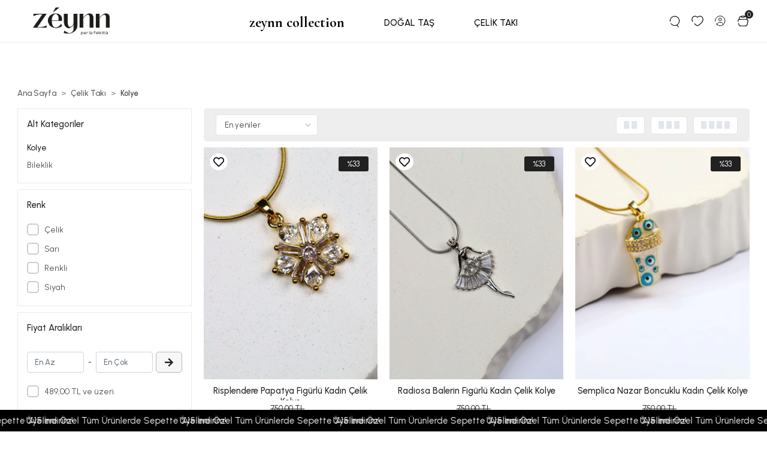

--- FILE ---
content_type: text/html; charset=UTF-8
request_url: https://www.zeynn.com/kolye
body_size: 16751
content:
<!DOCTYPE html><html lang="tr"><head><meta http-equiv="X-UA-Compatible" content="IE=edge" /><meta http-equiv="Content-Type" content="text/html; charset=utf-8"/><meta name='viewport' content='width=device-width, user-scalable=yes'><link rel="preconnect" href="https://percdn.com/"/><link rel="dns-prefetch" href="https://percdn.com/"/><link rel="icon" href="https://percdn.com/f/427792/cG96WmFtNG0vcUp3ZUdFOVU1NG5hQT09/l/favicon-9696659.webp" /><link rel="stylesheet" type="text/css" href="https://www.zeynn.com/template/smart/default/assets/plugins/bootstrap.soft.min.css?v=1661412851" /><link rel="stylesheet" type="text/css" href="https://www.zeynn.com/template/smart/default/assets/style.min.css?v=1768864864" /><title>Kolye | Zeynn.com</title><meta name="description" content="Kolye Modelleri ve tüm Diğer Doğal Taş Kolye ve Doğal Taş Takı Tasarımları için adres Zeyyn.com" /><link href="https://www.zeynn.com/kolye" rel="canonical" /><meta property="og:title" content="Kolye" /><meta property="og:site_name" content="zeynn.com" /><meta property="og:type" content="product" /><meta property="og:url" content="https://www.zeynn.com/kolye" /><meta property="og:keywords" content="" /><meta property="og:description" content="" /><link rel="preconnect" href="https://fonts.googleapis.com"><link rel="preconnect" href="https://fonts.gstatic.com" crossorigin><style type="text/css">
        body {
            font-family: 'Urbanist', sans-serif;
        }
        :root{
            --body-bg:#ffffff;
            --menu-bg-color: #ffffff;
            --menu-color: #000000;
            --menu-color-hover: #b0bec5;
            --main-color: #000000;
            --main-color2: #b0bec5;
            --header-top-color: ;
            --header-top-color-hover: ;
            --add-cart-list: #ffffff;
            --add-cart-list-hover: #ffffff;
            --add-cart-list-bg: #000000;
            --add-cart-list-bg-hover: #b0bec5;
            --buy-now: #000000;
            --buy-now-bg: #000000;
            --buy-now-hover: #ffffff;
            --buy-now-bg-hover: #000000;
            --add-cart-detail:#b0bec5;
            --add-cart-detail-bg:#b0bec5;
            --add-cart-detail-hover:#ffffff;
            --add-cart-detail-bg-hover:#ffffff;
            --complete-payment:#ffffff;
            --complete-payment-bg:#000000;
            --complete-payment-hover:#ffffff;
            --complete-payment-bg-hover:#ffffff;
            --transition-time: .4s ease-out;
        };
    </style><link rel="stylesheet" type="text/css" href="https://www.zeynn.com/theme/___summer/assets/style.css?v=1729754530" /><link rel="stylesheet" type="text/css" href="https://www.zeynn.com/theme/___summer/assets/custom.css?v=1699278444" /><link rel="stylesheet" type="text/css" href="https://www.zeynn.com/theme/___summer/assets/fonts.css?v=1686580568" /><style type="text/css">
                            @media(min-width:1240px){
                .container,
                .container-sm,
                .container-md,
                .container-lg,
                .container-xl {
                    max-width: 1320px !important;
                    width: 97%;
                }
            }
            </style><script type="application/ld+json">{"@context":"https:\/\/schema.org","@type":"Website","url":"https:\/\/www.zeynn.com","name":"MEG DAYANIKLI TÜKETİM İNŞAAT EMLAK ZÜCCACİYE SANAYİ TİCARET LİMİTED ŞİRKETİ ","potentialAction":{"@type":"SearchAction","target":"https:\/\/www.zeynn.com\/arama?k={search_term_string}","query-input":"required name=search_term_string"}}</script><script type="application/ld+json">{"@context":"https:\/\/schema.org","@type":"Store","name":"MEG DAYANIKLI TÜKETİM İNŞAAT EMLAK ZÜCCACİYE SANAYİ TİCARET LİMİTED ŞİRKETİ ","url":"https:\/\/www.zeynn.com","logo":"https:\/\/percdn.com\/f\/427792\/cG96WmFtNG0vcUp3ZUdFOVU1NG5hQT09\/l\/logo-20386824-sw870sh230.webp","image":"https:\/\/percdn.com\/f\/427792\/cG96WmFtNG0vcUp3ZUdFOVU1NG5hQT09\/l\/logo-20386824-sw870sh230.webp","address":"Bahçelievler Mah. Fatih Cad. No: 89 \/ B Merkez - Yalova"}</script><script type="application/ld+json">{"@context":"http:\/\/schema.org","@type":"CollectionPage","name":"Kolye","description":"","url":"https:\/\/www.zeynn.com\/kolye"}</script><meta name="google-site-verification" content="oAlDdpEy4DeB_tcdTJ-NSAgjdmvUQhPq2BrvkK4d3Tg" /><meta name="facebook-domain-verification" content="gwiot8hchawtccmr3ofkiqv8gqhlfn" /><!-- Global site tag (gtag.js) --><script async src="https://www.googletagmanager.com/gtag/js?id=UA-0000000-0"></script><script>
                var google_tag_defined = true;
                window.dataLayer = window.dataLayer || [];
                function gtag(){dataLayer.push(arguments);}
                gtag('js', new Date());
                                                gtag('config', 'UA-0000000-0');
                                                gtag('config', 'G-V7VJNPNQLE');
                                                                gtag('config', 'AW-11274342040');
                            </script><!-- Facebook Pixel Code --><script>
                    !function(f,b,e,v,n,t,s)
                    {if(f.fbq)return;n=f.fbq=function(){n.callMethod?
                        n.callMethod.apply(n,arguments):n.queue.push(arguments)};
                        if(!f._fbq)f._fbq=n;n.push=n;n.loaded=!0;n.version='2.0';
                        n.queue=[];t=b.createElement(e);t.async=!0;
                        t.src=v;s=b.getElementsByTagName(e)[0];
                        s.parentNode.insertBefore(t,s)}(window, document,'script',
                        'https://connect.facebook.net/en_US/fbevents.js');
                    fbq('init', '5258779484247192');
                    fbq('track', 'PageView',{});
                </script><!-- End Facebook Pixel Code --></head><body class="categories-body "><div class="addons-campaign-bar acb-type-0 acb-desktop-1 acb-mobile-0"
     style="background-color: #000000;  height: 60px; background-repeat: no-repeat; background-position: center;"><a href="#" class="url"><div class="container"><div class="text" style="color: #ffffff; font-size: 15px">
                    Kasım Ayına Özel Tüm Ürünlerde Kargo Ücretsiz !
                </div></div></a></div><style type="text/css">
        @media (max-width: 991px) {
            .addons-campaign-bar {
            height: 40px !important;
        }
                .addons-campaign-bar {
            margin-top: 60px;
            margin-bottom: -60px;
        }
                .addons-campaign-bar .text {
            font-size: 14px !important;
        }
        }
</style><section class="pattern-group pattern-group-t-0 pattern-group-p-categories "><div class="no-container"><div class="pattern-group-body"><div class="p-g-b-c-wrapper"><div class="p-g-b-c-inner"><div class="p-g-mod p-g-mod-t-28 p-g-mod-header  p-g-mod-trans   "><div class="p-g-mod-body  p-g-mod-body-p-0  "><header class="desktop fixed-desktop"><section class="h-center"><div class="container"><div class="row"><div class="col-md-3"><div class="logo header-area"><a href="https://www.zeynn.com" aria-label="site logo"><img src="https://percdn.com/f/427792/cG96WmFtNG0vcUp3ZUdFOVU1NG5hQT09/l/logo-20386824-sw870sh230.webp" alt="header logo" /></a></div></div><div class="col-md-6"><div class="header-area"><section class="menu"><div class="container"><div class="row"><div class="col-md-12"><div class="mega-menu"><ul class="navbar-nav"><li class="nav-item dropdown zey"><a class="nav-link dropdown-toggle" href="/zeynn-collection">zeynn collection</a><div class="dropdown-menu" aria-labelledby=""><div class="mega-menu-container"><div class="container-fluid" ><div class="row"><div class="col-md-12"><div class="row h-100"><div class="col-6"><div class="banner-area mblsldr"><a href="/editorun-sectikleri"><img class="img-auto lazy-load " data-src="https://percdn.com/f/427792/cG96WmFtNG0vcUp3ZUdFOVU1NG5hQT09/i/64ca0a16c0a34-75691054.webp" alt=""  src="[data-uri]"></a></div></div><div class="col-6"><div class="banner-area mblsldr"><a href="/yeni-koleksiyon"><img class="img-auto lazy-load " data-src="https://percdn.com/f/427792/cG96WmFtNG0vcUp3ZUdFOVU1NG5hQT09/i/64ca0a19c14d4-73413746.webp" alt=""  src="[data-uri]"></a></div></div></div></div></div></div></div></li><li class="nav-item dropdown"><a class="nav-link dropdown-toggle" href="https://www.zeynn.com/dogal-tas" id="mega-menu-13" data-parent-id="13" role="button"><span class="under-category">DOĞAL TAŞ</span></a><div class="dropdown-menu" aria-labelledby="mega-menu-13"><div class="mega-menu-container"><div class="container-fluid" ><div class="row"><div class="col-md-12"><div class="row h-100"><div class="col"><div class="sub-cat"><a class="sub-title" data-parent-id="13" data-id="12" href="https://www.zeynn.com/dogal-tas-kolye">
                                                                                                                                                                 Doğal Taş Kolye
                                                                            </a><ul></ul></div></div><div class="col"><div class="sub-cat"><a class="sub-title" data-parent-id="13" data-id="14" href="https://www.zeynn.com/dogal-tas-bileklik">
                                                                                                                                                                 Doğal Taş Bileklik
                                                                            </a><ul></ul></div></div><div class="col"><div class="sub-cat"><a class="sub-title" data-parent-id="13" data-id="15" href="https://www.zeynn.com/dogal-tas-masaj-aleti">
                                                                                                                                                                 Doğal Taş Masaj Aleti
                                                                            </a><ul></ul></div></div></div></div></div></div></div></div></li><li class="nav-item dropdown"><a class="nav-link dropdown-toggle" href="https://www.zeynn.com/celik-taki" id="mega-menu-16" data-parent-id="16" role="button"><span class="under-category">ÇELİK TAKI</span></a><div class="dropdown-menu" aria-labelledby="mega-menu-16"><div class="mega-menu-container"><div class="container-fluid" ><div class="row"><div class="col-md-12"><div class="row h-100"><div class="col"><div class="sub-cat"><a class="sub-title" data-parent-id="16" data-id="19" href="https://www.zeynn.com/kolye">
                                                                                                                                                                 Kolye
                                                                            </a><ul></ul></div></div><div class="col"><div class="sub-cat"><a class="sub-title" data-parent-id="16" data-id="7" href="https://www.zeynn.com/bileklik">
                                                                                                                                                                 Bileklik
                                                                            </a><ul></ul></div></div></div></div></div></div></div></div></li></ul></div></div></div></div></section></div></div><div class="col-md-3"><div class="header-area last"><div class="header-bar"><a class="bar-link bar-search mr-3"><span class="icon"><img src="https://www.zeynn.com/theme/___summer/assets/images/icons/search.svg?v=1685610509" alt="headerpc-search"></span></a><a class="bar-link bar-favorite mr-3" href="https://www.zeynn.com/hesabim/favori-listem" ><span class="icon"><img src="https://www.zeynn.com/theme/___summer/assets/images/icons/Heart.svg?v=1685454888" alt="headerpc-favorite"></span></a><a href="https://www.zeynn.com/uye-giris" class="bar-link bar-user mr-3"><span class="icon"><img src="https://www.zeynn.com/theme/___summer/assets/images/icons/user.svg?v=1685528861" alt="headerpc-loginuser"></span></a><div class="dropdown header-cart-hover"><a class="bar-link bar-cart" href="https://www.zeynn.com/sepet" id="console-menu-3" role="button"><span class="icon"><img src="https://www.zeynn.com/theme/___summer/assets/images/icons/Cart.svg?v=1685454861" alt="headerpc-sepet"><span class="count" data-cart-quantity>0</span></span></a><div class="dropdown-menu" aria-labelledby="console-menu-3"><div class="top-header"><span class="title">
                                                Sepetim 
                                                <span class="count2" data-cart-quantity>0 </span><span class="count2-description">Ürün</span></span></div><div class="products" data-cart-products></div><div class="summary" data-cart-summary></div></div></div></div></div></div></div></div></section><div class="search"><form action="https://www.zeynn.com/arama" method="get" data-smart-product-search-image><div class="input-box"><input type="text" name="k" class="form-control" placeholder="Aramak istediğin ürünü yaz, kolayca bul!" /></div><button type="submit" class="btn btn-orange btn-send" aria-label="search button"><i class="fas fa-search"></i></button></form></div></header><header class="mobile fixed-mobile"><div class="op-black"></div><div class="left"><a href="javascript:;" class="icon-group ml-1 btn-sidebar-menu"><img src="https://www.zeynn.com/theme/___summer/assets/images/icons/menu.svg?v=1686213184" alt="header mobil menu icon"></a><a href="javascript:;" class="icon-group ml-1 btn-sidebar-menu ml-2"><img src="https://www.zeynn.com/theme/___summer/assets/images/icons/search.svg?v=1685610509" alt="mobil header search icon"></a></div><div class="center"><div class="logo"><a href="https://www.zeynn.com"><img src="https://percdn.com/f/427792/cG96WmFtNG0vcUp3ZUdFOVU1NG5hQT09/l/mobil-logo-79961089-sw870sh230.webp" alt="header mobil logo" /></a></div></div><div class="right"><a href="/uye-giris" class="icon-group mr-1"><img src="https://www.zeynn.com/theme/___summer/assets/images/icons/user.svg?v=1685528861" alt="header mobil user icon"></a><a href="https://www.zeynn.com/sepet" class="icon-group mr-3"><img src="https://www.zeynn.com/theme/___summer/assets/images/icons/Cart.svg?v=1685454861" alt="header mobil sepet"><span class="badge" data-cart-quantity>0</span></a></div><div class="clearfix"></div><nav class="sidebar-menu-type-2"><div class="logo-area"><a href="https://www.zeynn.com" ><img src="https://percdn.com/f/427792/cG96WmFtNG0vcUp3ZUdFOVU1NG5hQT09/l/logo-20386824-sw870sh230.webp" alt="sidebar logo" /></a><div class="mobile-menu-close"><i class="fas fa-times"></i></div></div><div class="scrollbar"><section class="mobile-search"><form action="https://www.zeynn.com/arama" method="get"  data-choose-action="redirect" data-smart-mobile-product-search-image ><div class="input-box"><input type="text" name="k" class="form-control" placeholder="Ara.." /></div><button type="submit" class="btn btn-orange btn-send" aria-label="search button"><div><i class="coreicon-search"></i></div></button></form><div class="clearfix"></div></section><div class="mobil-area-title">
                   TÜM KATEGORİLER
                </div><div class="categories"><ul><li class="sc-13"><a href="javascript:;" class="btn-categories-show" data-id="13"><span class="name float-left">Doğal Taş</span><span class="icon float-right"><i class="fas fa-angle-right"></i></span><div class="clearfix"></div></a><ul class="multi categories-list-13"><li class="sc-13-all"><a href="https://www.zeynn.com/dogal-tas"><span class="name float-left">
                            Tüm
                            Doğal Taş</span><div class="clearfix"></div></a></li><li class="sc-12"><a href="https://www.zeynn.com/dogal-tas-kolye" data-id="12"><span class="name ">Doğal Taş Kolye</span><div class="clearfix"></div></a></li><li class="sc-14"><a href="https://www.zeynn.com/dogal-tas-bileklik" data-id="14"><span class="name ">Doğal Taş Bileklik</span><div class="clearfix"></div></a></li><li class="sc-15"><a href="https://www.zeynn.com/dogal-tas-masaj-aleti" data-id="15"><span class="name ">Doğal Taş Masaj Aleti</span><div class="clearfix"></div></a></li></ul></li><li class="sc-16"><a href="javascript:;" class="btn-categories-show" data-id="16"><span class="name float-left">Çelik Takı</span><span class="icon float-right"><i class="fas fa-angle-right"></i></span><div class="clearfix"></div></a><ul class="multi categories-list-16"><li class="sc-16-all"><a href="https://www.zeynn.com/celik-taki"><span class="name float-left">
                            Tüm
                            Çelik Takı</span><div class="clearfix"></div></a></li><li class="sc-19"><a href="https://www.zeynn.com/kolye" data-id="19"><span class="name ">Kolye</span><div class="clearfix"></div></a></li><li class="sc-7"><a href="https://www.zeynn.com/bileklik" data-id="7"><span class="name ">Bileklik</span><div class="clearfix"></div></a></li></ul></li></ul></div><div class="mobil-area-title">
                    YARDIM MERKEZİ
                </div><div class="mobil-area-2"><div class="short-link border-1"><a href="/uye-giris"><i class="coreicon-user-3"></i>
                                    Giriş Yap
                                </a></div><div class="short-link border-2"><a href="https://www.zeynn.com/hesabim/favori-listem"><i class="coreicon-heart-empty"></i>
                                    Favorilerim
                                </a></div><div class="short-link border-3"><a href="https://www.zeynn.com/siparis-takip"><i class="coreicon-cart"></i>
                                Sipariş Takip
                            </a></div><div class="short-link border-4"><a href="https://www.zeynn.com/sss"><i class="coreicon-note"></i> 
                                S.S.S
                            </a></div></div></div></div></nav><nav class="sidebar-user"><div class="title">
                Hesabım
                <a href="javascript:;" class="btn-sidebar-user btn-close"><i class="fas fa-times-circle"></i></a></div><div class="scrollbar"><div class="login-menu"><a href="https://www.zeynn.com/uye-giris"><i class="coreicon-user-5"></i> Giriş Yap</a><a href="https://www.zeynn.com/uye-ol"><i class="coreicon-user-5"></i> Üye Ol</a><a href="https://www.zeynn.com/uye-giris?sayfa=sifre"><i class="coreicon-user-5"></i>Şifremi Unuttum</a></div><div class="title-alt">
                    Müşteri Hizmetleri
                </div><div class="footer-links"><ul><li><a href="javascript:;"><i class="coreicon-megaphone mr-2"></i>
                                0 (544) 515 90 90
                            </a></li><li><a href="/cdn-cgi/l/email-protection#0b62656d644b716e72656525686466"><i class="coreicon-envelope-1 mr-2"></i><span>
                                    <span class="__cf_email__" data-cfemail="87eee9e1e8c7fde2fee9e9a9e4e8ea">[email&#160;protected]</span>
                                </span></a></li></ul></div><div class="title-alt">
                    Diğer
                </div><div class="footer-links"><ul><li><a href="https://www.zeynn.com/hakkimizda">
                                    Hakkımızda
                                </a></li><li><a href="https://www.zeynn.com/iletisim">
                                    İletişim
                                </a></li><li><a href="https://www.zeynn.com/uyelik-kurallari">
                                    Üyelik Kuralları
                                </a></li><li><a href="https://www.zeynn.com/cerez-politikasi">
                                    Çerez Politikası
                                </a></li><li><a href="https://www.zeynn.com/iptal-ve-iade-sartlari">
                                    İptal ve İade Şartları
                                </a></li><li><a href="https://www.zeynn.com/gizlilik-ve-guvenlik-politikasi">
                                    Gizlilik ve Güvenlik Politikası
                                </a></li><li><a href="https://www.zeynn.com/kisisel-verilerin-korunmasi">
                                    KVKK Politikası
                                </a></li><li><a href="https://www.zeynn.com/sss">
                                    Sıkça Sorulan Sorular
                                </a></li><li><a href="https://www.zeynn.com/siparis-takip">
                                    Sipariş Takip
                                </a></li><li><a href="https://www.zeynn.com/havale-bildirimleri">
                                    Havale Bildirimleri
                                </a></li></ul></div></div></nav></header><div class="mobile-header-space"></div><div class="desktop-header-space"></div></div></div></div></div></div></div></section><section class="pattern-group pattern-group-t-0 pattern-group-p-categories "><div class="container"><div class="pattern-group-body"><div class="row"><div class="col-list col-0 d-none col-sm-0 d-sm-none col-md-12 d-md-block col-lg-12 d-lg-block col-xl-12 d-xl-block p-g-b-c-0"><div class="p-g-b-c-wrapper"><div class="p-g-b-c-inner"><div class="p-g-mod p-g-mod-t-19 p-g-mod-breadcrumb  p-g-mod-trans   "><div class="p-g-mod-body  p-g-mod-body-p-0  "><nav aria-label="breadcrumb" class="breadcrumb-wrapper"><ol class="breadcrumb" itemscope itemtype="http://schema.org/BreadcrumbList"><li class="breadcrumb-item" itemprop="itemListElement" itemscope itemtype="http://schema.org/ListItem"><a itemprop="item" href="https://www.zeynn.com"><span itemprop='name'>Ana Sayfa</span><meta itemprop="position" content="1" /></a></li><li class="breadcrumb-item" itemprop="itemListElement" itemscope itemtype="http://schema.org/ListItem"><a itemprop="item" href="https://www.zeynn.com/celik-taki"><span itemprop='name'>Çelik Takı</span><meta itemprop="position" content="2" /></a></li><li class="breadcrumb-item" itemprop="itemListElement" itemscope itemtype="http://schema.org/ListItem"><a itemprop="item" href="https://www.zeynn.com/kolye"><span itemprop='name'>Kolye</span><meta itemprop="position" content="3" /></a></li></ol></nav></div></div></div></div></div></div></div></div></section><section class="pattern-group pattern-group-t-0 pattern-group-p-categories "><div class="container"><div class="pattern-group-body"><div class="row"><div class="col-list col-0 d-none col-sm-0 d-sm-none col-md-0 d-md-none col-lg-3 d-lg-block col-xl-3 d-xl-block p-g-b-c-0"><div class="p-g-b-c-wrapper"><div class="p-g-b-c-inner"><div class="p-g-mod p-g-mod-t-35 p-g-mod-t-cat-filter   "><div class="p-g-mod-body  "><div class="text-center"><div class="spinner-border text-secondary" role="status"><span class="sr-only">Yükleniyor...</span></div></div></div></div><div class="p-g-mod p-g-mod-t-21 p-g-mod-t-cat-filter   p-g-mod-t-cat-display-0"><div class="p-g-mod-header "><div class="p-g-m-h-info"><div class="p-g-m-h-i-title">
                            Alt Kategoriler
                        </div></div></div><div class="p-g-mod-body  "><div class="category-filter-list cat-display-type-0" data-smart-cat-filter="sub-categories"></div></div></div><div class="p-g-mod p-g-mod-t-23 p-g-mod-t-cat-filter   p-g-mod-t-cat-display-0"><div class="p-g-mod-header "><div class="p-g-m-h-info"><div class="p-g-m-h-i-title">
                            Nitelikler
                        </div></div></div><div class="p-g-mod-body  "><div class="category-filter-list" data-smart-cat-filter="attributes"></div></div></div><div class="p-g-mod p-g-mod-t-24 p-g-mod-t-cat-filter   p-g-mod-t-cat-display-0"><div class="p-g-mod-header "><div class="p-g-m-h-info"><div class="p-g-m-h-i-title">
                            Fiyat Aralıkları
                        </div></div></div><div class="p-g-mod-body  "><div class="category-price-inputs" data-smart-cat-filter="price-inputs"><input class="form-control number-input" name="smart-cat-min-price"
               data-smart-cat-search="1" placeholder="En Az"
               value="" /><span class="seperator">-</span><input class="form-control number-input" name="smart-cat-max-price"
               data-smart-cat-search="1" placeholder="En Çok"
               value=""/><button class="btn" type="button" data-smart-cat-price-button><i class="fas fa-arrow-right"></i></button></div><div class="category-filter-list" data-smart-cat-filter="price-ranges"></div></div></div><div class="p-g-mod p-g-mod-t-25 p-g-mod-t-cat-filter   p-g-mod-t-cat-display-0"><div class="p-g-mod-header "><div class="p-g-m-h-info"><div class="p-g-m-h-i-title">
                            Listeleme
                        </div></div></div><div class="p-g-mod-body  "><div class="category-filter-list"><div class="list-wrap" data-simplebar data-simplebar-auto-hide="false"><ul class="list"><li><div class="lag-checkbox"><input id="cat-filter-list-stoktakiler" name="smart-cat-list" value="stoktakiler" data-smart-cat-search="1" type="radio" ><label for="cat-filter-list-stoktakiler">Sadece stoktakileri göster</label><span></span></div></li><li><div class="lag-checkbox"><input id="cat-filter-list-uk" name="smart-cat-list" value="uk" data-smart-cat-search="1" type="radio" ><label for="cat-filter-list-uk">Ücretsiz Kargo</label><span></span></div></li></ul></div></div></div></div><div class="p-g-mod p-g-mod-t-26    p-g-mod-t-cat-display-0"><div class="p-g-mod-body  p-g-mod-body-p-0  "><div class="buttons"><a href="https://www.zeynn.com/kolye" class="btn btn-secondary">
            Seçimleri Temizle
        </a><a href="javascript:;" onclick="hideSmartCategoryPopup()" class="btn btn-success d-block d-sm-block d-md-block d-lg-none">
            Ürünleri Listele
        </a></div></div></div></div></div></div><div class="col-list col-12 d-block col-sm-12 d-sm-block col-md-12 d-md-block col-lg-9 d-lg-block col-xl-9 d-xl-block p-g-b-c-1"><div class="p-g-b-c-wrapper"><div class="p-g-b-c-inner"><div class="p-g-mod p-g-mod-t-20 p-g-mod-pagination  p-g-mod-trans   "><div class="p-g-mod-body  p-g-mod-body-p-0  "><div class="d-none d-lg-block"><div class="category-filter-order"><div class="list-wrap"><ul class="list"><li><select class="form-control form-select category-filter-order-desktop"
                                onchange="catFilterOrder(this)"><option  selected value="en-yeniler">En yeniler</option><option   value="cok-satanlar">En çok satanlar</option><option   value="a-z">Ürün adı (A-Z)</option><option   value="z-a">Ürün adı (Z-A)</option><option   value="en-dusuk-fiyat">En düşük fiyat</option><option   value="en-yuksek-fiyat">En yüksek fiyat</option><option   value="en-cok-oylanan">En çok oylananlar</option></select><li class="category-filter-order-mobile"><div class="lag-checkbox"><input id="cat-filter-order-en-yeniler" name="smart-cat-siralama" value="en-yeniler" data-search-value="en-yeniler" data-smart-cat-search="1" type="radio" checked><label for="cat-filter-order-en-yeniler">En yeniler</label></div></li><li class="category-filter-order-mobile"><div class="lag-checkbox"><input id="cat-filter-order-cok-satanlar" name="smart-cat-siralama" value="cok-satanlar" data-search-value="cok-satanlar" data-smart-cat-search="1" type="radio" ><label for="cat-filter-order-cok-satanlar">En çok satanlar</label></div></li><li class="category-filter-order-mobile"><div class="lag-checkbox"><input id="cat-filter-order-a-z" name="smart-cat-siralama" value="a-z" data-search-value="a-z" data-smart-cat-search="1" type="radio" ><label for="cat-filter-order-a-z">Ürün adı (A-Z)</label></div></li><li class="category-filter-order-mobile"><div class="lag-checkbox"><input id="cat-filter-order-z-a" name="smart-cat-siralama" value="z-a" data-search-value="z-a" data-smart-cat-search="1" type="radio" ><label for="cat-filter-order-z-a">Ürün adı (Z-A)</label></div></li><li class="category-filter-order-mobile"><div class="lag-checkbox"><input id="cat-filter-order-en-dusuk-fiyat" name="smart-cat-siralama" value="en-dusuk-fiyat" data-search-value="en-dusuk-fiyat" data-smart-cat-search="1" type="radio" ><label for="cat-filter-order-en-dusuk-fiyat">En düşük fiyat</label></div></li><li class="category-filter-order-mobile"><div class="lag-checkbox"><input id="cat-filter-order-en-yuksek-fiyat" name="smart-cat-siralama" value="en-yuksek-fiyat" data-search-value="en-yuksek-fiyat" data-smart-cat-search="1" type="radio" ><label for="cat-filter-order-en-yuksek-fiyat">En yüksek fiyat</label></div></li><li class="category-filter-order-mobile"><div class="lag-checkbox"><input id="cat-filter-order-en-cok-oylanan" name="smart-cat-siralama" value="en-cok-oylanan" data-search-value="en-cok-oylanan" data-smart-cat-search="1" type="radio" ><label for="cat-filter-order-en-cok-oylanan">En çok oylananlar</label></div></li></li><li><div class="product-view-select"><a href="javascript:;" class="two-view" onclick="categoryViewType(6, 6, 2)"><div></div><div></div></a><a href="javascript:;" class="three-view" onclick="categoryViewType(4, 4, 3)"><div></div><div></div><div></div></a><a href="javascript:;" class="four-view" onclick="categoryViewType(4, 3, 4)"><div></div><div></div><div></div><div></div></a></div></li></ul></div></div></div><div class="d-block d-sm-block d-md-block d-lg-none"><div class="cat-responsive-buttons"><div class="btn-group"><button class="btn btn-outline-dark" onclick="showSmartCategoryPopup('filter')">Filtreleme</button><button class="btn btn-outline-dark" onclick="showSmartCategoryPopup('order')">Sıralama</button></div></div><div class="cat-responsive-popup d-none"><div class="c-r-p-content"></div><div class="c-r-p-bar"></div></div></div><div class="row"><div class="col-6 col-sm-6 col-md-6 col-lg-4 col-xl-4 col-list-p-v-1"><div class="card-product"><div class="card-product-inner"><div class="product-favourite-kart" data-favourite-product-id="120"><a href="javascript:;" class="add-favorite d-block" 
        onclick="userProductFavourite('add', 120, 'product')" aria-label="favoriteadd"><i class="far fa-heart"></i></a><a href="javascript:;" class="remove-favorite d-none" 
        onclick="userProductFavourite('remove', 120, 'product')" aria-label="favoriteremove"><i class="fa fa-heart"></i></a></div><div class="discount">%33</div><div class="image-wrapper"><a href="https://www.zeynn.com/p-120" class="c-p-i-link" title="Risplendere Papatya Figürlü Kadın Çelik Kolye"><div class="image"><img class="img-auto lazy-load " data-src="https://percdn.com/f/427792/cG96WmFuTXorYlZ3ZTJGcUg4OG5ZYmdQYmNFPQ/p/6726ac951156c-6950493.webp" alt="Risplendere Papatya Figürlü Kadın Çelik Kolye" data-image-1="https://percdn.com/f/427792/cG96WmFuTXorYlZ3ZTJGcUg4OG5ZYmdQYmNFPQ/p/6726ac951156c-6950493.webp" data-image-2="https://percdn.com/f/427792/cG96WmFuTXorYlZ3ZTJGcUg4OG5ZYmdQYmNFPQ/p/6726ac95e5448-27886246.webp" data-image-type="hover-image" src="[data-uri]"></div></a></div><a href="https://www.zeynn.com/p-120" class="c-p-i-link" title="Risplendere Papatya Figürlü Kadın Çelik Kolye"><div class="title">
                Risplendere Papatya Figürlü Kadın Çelik Kolye
            </div><div class="card-product-content"></div><div class="price-group"><div class="prices"><div class="list-price">750,00 TL</div><div class="sale-price ">500,00 TL</div></div></div></a></div></div></div><div class="col-6 col-sm-6 col-md-6 col-lg-4 col-xl-4 col-list-p-v-1"><div class="card-product"><div class="card-product-inner"><div class="product-favourite-kart" data-favourite-product-id="119"><a href="javascript:;" class="add-favorite d-block" 
        onclick="userProductFavourite('add', 119, 'product')" aria-label="favoriteadd"><i class="far fa-heart"></i></a><a href="javascript:;" class="remove-favorite d-none" 
        onclick="userProductFavourite('remove', 119, 'product')" aria-label="favoriteremove"><i class="fa fa-heart"></i></a></div><div class="discount">%33</div><div class="image-wrapper"><a href="https://www.zeynn.com/p-119" class="c-p-i-link" title="Radiosa Balerin Figürlü Kadın Çelik Kolye"><div class="image"><img class="img-auto lazy-load " data-src="https://percdn.com/f/427792/cG96WmFuTXorYlZ3ZTJGcUg4OG5ZYmdQYmNFPQ/p/6726aaab0fdd7-23380986.webp" alt="Radiosa Balerin Figürlü Kadın Çelik Kolye" data-image-1="https://percdn.com/f/427792/cG96WmFuTXorYlZ3ZTJGcUg4OG5ZYmdQYmNFPQ/p/6726aaab0fdd7-23380986.webp" data-image-2="https://percdn.com/f/427792/cG96WmFuTXorYlZ3ZTJGcUg4OG5ZYmdQYmNFPQ/p/6726aab119b59-16725665.webp" data-image-type="hover-image" src="[data-uri]"></div></a></div><a href="https://www.zeynn.com/p-119" class="c-p-i-link" title="Radiosa Balerin Figürlü Kadın Çelik Kolye"><div class="title">
                Radiosa Balerin Figürlü Kadın Çelik Kolye
            </div><div class="card-product-content"></div><div class="price-group"><div class="prices"><div class="list-price">750,00 TL</div><div class="sale-price ">500,00 TL</div></div></div></a></div></div></div><div class="col-6 col-sm-6 col-md-6 col-lg-4 col-xl-4 col-list-p-v-1"><div class="card-product"><div class="card-product-inner"><div class="product-favourite-kart" data-favourite-product-id="118"><a href="javascript:;" class="add-favorite d-block" 
        onclick="userProductFavourite('add', 118, 'product')" aria-label="favoriteadd"><i class="far fa-heart"></i></a><a href="javascript:;" class="remove-favorite d-none" 
        onclick="userProductFavourite('remove', 118, 'product')" aria-label="favoriteremove"><i class="fa fa-heart"></i></a></div><div class="discount">%33</div><div class="image-wrapper"><a href="https://www.zeynn.com/p-118" class="c-p-i-link" title="Semplica Nazar Boncuklu Kadın Çelik Kolye"><div class="image"><img class="img-auto lazy-load " data-src="https://percdn.com/f/427792/cG96WmFtNG0vcUp3ZTJGcUg4OG5ZYmdQYmNFPQ/p/6726a955a12b5-52684962-sw6240sh4160.webp" alt="Semplica Nazar Boncuklu Kadın Çelik Kolye" data-image-1="https://percdn.com/f/427792/cG96WmFtNG0vcUp3ZTJGcUg4OG5ZYmdQYmNFPQ/p/6726a955a12b5-52684962-sw6240sh4160.webp" data-image-2="https://percdn.com/f/427792/cG96WmFtNG0vcUp3ZTJGcUg4OG5ZYmdQYmNFPQ/p/6726a95746bb1-60584339-sw6240sh4160.webp" data-image-type="hover-image" src="[data-uri]"></div></a></div><a href="https://www.zeynn.com/p-118" class="c-p-i-link" title="Semplica Nazar Boncuklu Kadın Çelik Kolye"><div class="title">
                Semplica Nazar Boncuklu Kadın Çelik Kolye
            </div><div class="card-product-content"></div><div class="price-group"><div class="prices"><div class="list-price">750,00 TL</div><div class="sale-price ">500,00 TL</div></div></div></a></div></div></div><div class="col-6 col-sm-6 col-md-6 col-lg-4 col-xl-4 col-list-p-v-1"><div class="card-product"><div class="card-product-inner"><div class="product-favourite-kart" data-favourite-product-id="117"><a href="javascript:;" class="add-favorite d-block" 
        onclick="userProductFavourite('add', 117, 'product')" aria-label="favoriteadd"><i class="far fa-heart"></i></a><a href="javascript:;" class="remove-favorite d-none" 
        onclick="userProductFavourite('remove', 117, 'product')" aria-label="favoriteremove"><i class="fa fa-heart"></i></a></div><div class="discount">%33</div><div class="image-wrapper"><a href="https://www.zeynn.com/p-117" class="c-p-i-link" title="Sincera Yunus Figürlü Kadın Çelik Kolye"><div class="image"><img class="img-auto lazy-load " data-src="https://percdn.com/f/427792/cG96WmFuTXorYlZ3ZTJGcUg4OG5ZYmdQYmNFPQ/p/6726a7ce88b8e-67824764.webp" alt="Sincera Yunus Figürlü Kadın Çelik Kolye" data-image-1="https://percdn.com/f/427792/cG96WmFuTXorYlZ3ZTJGcUg4OG5ZYmdQYmNFPQ/p/6726a7ce88b8e-67824764.webp" data-image-2="https://percdn.com/f/427792/cG96WmFuTXorYlZ3ZTJGcUg4OG5ZYmdQYmNFPQ/p/6726a7cb9d004-20164485.webp" data-image-type="hover-image" src="[data-uri]"></div></a></div><a href="https://www.zeynn.com/p-117" class="c-p-i-link" title="Sincera Yunus Figürlü Kadın Çelik Kolye"><div class="title">
                Sincera Yunus Figürlü Kadın Çelik Kolye
            </div><div class="card-product-content"></div><div class="price-group"><div class="prices"><div class="list-price">750,00 TL</div><div class="sale-price ">500,00 TL</div></div></div></a></div></div></div><div class="col-6 col-sm-6 col-md-6 col-lg-4 col-xl-4 col-list-p-v-1"><div class="card-product"><div class="card-product-inner"><div class="product-favourite-kart" data-favourite-product-id="116"><a href="javascript:;" class="add-favorite d-block" 
        onclick="userProductFavourite('add', 116, 'product')" aria-label="favoriteadd"><i class="far fa-heart"></i></a><a href="javascript:;" class="remove-favorite d-none" 
        onclick="userProductFavourite('remove', 116, 'product')" aria-label="favoriteremove"><i class="fa fa-heart"></i></a></div><div class="discount">%33</div><div class="image-wrapper"><a href="https://www.zeynn.com/felice-celik-kolye" class="c-p-i-link" title="Felice Uzay Temalı Kadın Çelik Kolye"><div class="image"><img class="img-auto lazy-load " data-src="https://percdn.com/f/427792/cG96WmFuTXorYlZ3ZTJGcUg4OG5ZYmdQYmNFPQ/p/felice-celik-kolye-79459920.webp" alt="Felice Uzay Temalı Kadın Çelik Kolye" data-image-1="https://percdn.com/f/427792/cG96WmFuTXorYlZ3ZTJGcUg4OG5ZYmdQYmNFPQ/p/felice-celik-kolye-79459920.webp" data-image-2="https://percdn.com/f/427792/cG96WmFtNG0vcUp3ZTJGcUg4OG5ZYmdQYmNFPQ/p/felice-celik-kolye-45295677-sw6240sh4160.webp" data-image-type="hover-image" src="[data-uri]"></div></a></div><a href="https://www.zeynn.com/felice-celik-kolye" class="c-p-i-link" title="Felice Uzay Temalı Kadın Çelik Kolye"><div class="title">
                Felice Uzay Temalı Kadın Çelik Kolye
            </div><div class="card-product-content"></div><div class="price-group"><div class="prices"><div class="list-price">750,00 TL</div><div class="sale-price ">500,00 TL</div></div></div></a></div></div></div><div class="col-6 col-sm-6 col-md-6 col-lg-4 col-xl-4 col-list-p-v-1"><div class="card-product"><div class="card-product-inner"><div class="product-favourite-kart" data-favourite-product-id="115"><a href="javascript:;" class="add-favorite d-block" 
        onclick="userProductFavourite('add', 115, 'product')" aria-label="favoriteadd"><i class="far fa-heart"></i></a><a href="javascript:;" class="remove-favorite d-none" 
        onclick="userProductFavourite('remove', 115, 'product')" aria-label="favoriteremove"><i class="fa fa-heart"></i></a></div><div class="discount">%33</div><div class="image-wrapper"><a href="https://www.zeynn.com/splendore-celik-kolye" class="c-p-i-link" title="Splendore Yonca Figürlü Kadın Çelik Kolye"><div class="image"><img class="img-auto lazy-load " data-src="https://percdn.com/f/427792/cG96WmFtNG0vcUp3ZTJGcUg4OG5ZYmdQYmNFPQ/p/splendore-celik-kolye-29300018-sw6240sh4160.webp" alt="Splendore Yonca Figürlü Kadın Çelik Kolye" data-image-1="https://percdn.com/f/427792/cG96WmFtNG0vcUp3ZTJGcUg4OG5ZYmdQYmNFPQ/p/splendore-celik-kolye-29300018-sw6240sh4160.webp" data-image-2="https://percdn.com/f/427792/cG96WmFuTXorYlZ3ZTJGcUg4OG5ZYmdQYmNFPQ/p/splendore-celik-kolye-58624572.webp" data-image-type="hover-image" src="[data-uri]"></div></a></div><a href="https://www.zeynn.com/splendore-celik-kolye" class="c-p-i-link" title="Splendore Yonca Figürlü Kadın Çelik Kolye"><div class="title">
                Splendore Yonca Figürlü Kadın Çelik Kolye
            </div><div class="card-product-content"></div><div class="price-group"><div class="prices"><div class="list-price">750,00 TL</div><div class="sale-price ">500,00 TL</div></div></div></a></div></div></div><div class="col-6 col-sm-6 col-md-6 col-lg-4 col-xl-4 col-list-p-v-1"><div class="card-product"><div class="card-product-inner"><div class="product-favourite-kart" data-favourite-product-id="114"><a href="javascript:;" class="add-favorite d-block" 
        onclick="userProductFavourite('add', 114, 'product')" aria-label="favoriteadd"><i class="far fa-heart"></i></a><a href="javascript:;" class="remove-favorite d-none" 
        onclick="userProductFavourite('remove', 114, 'product')" aria-label="favoriteremove"><i class="fa fa-heart"></i></a></div><div class="discount">%33</div><div class="image-wrapper"><a href="https://www.zeynn.com/p-114" class="c-p-i-link" title="Brillante Kuğu Figürlü Kadın Çelik Kolye"><div class="image"><img class="img-auto lazy-load " data-src="https://percdn.com/f/427792/cG96WmFuTXorYlZ3ZTJGcUg4OG5ZYmdQYmNFPQ/p/brillante-celik-kolye-62607734.webp" alt="Brillante Kuğu Figürlü Kadın Çelik Kolye" data-image-1="https://percdn.com/f/427792/cG96WmFuTXorYlZ3ZTJGcUg4OG5ZYmdQYmNFPQ/p/brillante-celik-kolye-62607734.webp" data-image-2="https://percdn.com/f/427792/cG96WmFuTXorYlZ3ZTJGcUg4OG5ZYmdQYmNFPQ/p/brillante-celik-kolye-67456063.webp" data-image-type="hover-image" src="[data-uri]"></div></a></div><a href="https://www.zeynn.com/p-114" class="c-p-i-link" title="Brillante Kuğu Figürlü Kadın Çelik Kolye"><div class="title">
                Brillante Kuğu Figürlü Kadın Çelik Kolye
            </div><div class="card-product-content"></div><div class="price-group"><div class="prices"><div class="list-price">750,00 TL</div><div class="sale-price ">500,00 TL</div></div></div></a></div></div></div><div class="col-6 col-sm-6 col-md-6 col-lg-4 col-xl-4 col-list-p-v-1"><div class="card-product"><div class="card-product-inner"><div class="product-favourite-kart" data-favourite-product-id="113"><a href="javascript:;" class="add-favorite d-block" 
        onclick="userProductFavourite('add', 113, 'product')" aria-label="favoriteadd"><i class="far fa-heart"></i></a><a href="javascript:;" class="remove-favorite d-none" 
        onclick="userProductFavourite('remove', 113, 'product')" aria-label="favoriteremove"><i class="fa fa-heart"></i></a></div><div class="discount">%33</div><div class="image-wrapper"><a href="https://www.zeynn.com/estetica-kolye" class="c-p-i-link" title="Estetica Kanatlı Kalp Figürlü Kadın Çelik Kolye"><div class="image"><img class="img-auto lazy-load " data-src="https://percdn.com/f/427792/cG96WmFtNG0vcUp3ZTJGcUg4OG5ZYmdQYmNFPQ/p/estetica-kolye-60892613-sw1200sh1800.webp" alt="Estetica Kanatlı Kalp Figürlü Kadın Çelik Kolye"  src="[data-uri]"></div></a></div><a href="https://www.zeynn.com/estetica-kolye" class="c-p-i-link" title="Estetica Kanatlı Kalp Figürlü Kadın Çelik Kolye"><div class="title">
                Estetica Kanatlı Kalp Figürlü Kadın Çelik Kolye
            </div><div class="card-product-content"></div><div class="price-group"><div class="prices"><div class="list-price">750,00 TL</div><div class="sale-price ">500,00 TL</div></div></div></a></div></div></div><div class="col-6 col-sm-6 col-md-6 col-lg-4 col-xl-4 col-list-p-v-1"><div class="card-product"><div class="card-product-inner"><div class="product-favourite-kart" data-favourite-product-id="111"><a href="javascript:;" class="add-favorite d-block" 
        onclick="userProductFavourite('add', 111, 'product')" aria-label="favoriteadd"><i class="far fa-heart"></i></a><a href="javascript:;" class="remove-favorite d-none" 
        onclick="userProductFavourite('remove', 111, 'product')" aria-label="favoriteremove"><i class="fa fa-heart"></i></a></div><div class="discount">%33</div><div class="image-wrapper"><a href="https://www.zeynn.com/millestelle-celik-kolye" class="c-p-i-link" title="MilleStelle Kelebek Figürlü Kadın Çelik Kolye"><div class="image"><img class="img-auto lazy-load " data-src="https://percdn.com/f/427792/cG96WmFtNG0vcUp3ZTJGcUg4OG5ZYmdQYmNFPQ/p/653fdef633c43-31288483-sw1536sh2048.webp" alt="MilleStelle Kelebek Figürlü Kadın Çelik Kolye"  src="[data-uri]"></div></a></div><a href="https://www.zeynn.com/millestelle-celik-kolye" class="c-p-i-link" title="MilleStelle Kelebek Figürlü Kadın Çelik Kolye"><div class="title">
                MilleStelle Kelebek Figürlü Kadın Çelik Kolye
            </div><div class="card-product-content"></div><div class="price-group"><div class="prices"><div class="list-price">750,00 TL</div><div class="sale-price ">500,00 TL</div></div></div></a></div></div></div><div class="col-6 col-sm-6 col-md-6 col-lg-4 col-xl-4 col-list-p-v-1"><div class="card-product"><div class="card-product-inner"><div class="product-favourite-kart" data-favourite-product-id="110"><a href="javascript:;" class="add-favorite d-block" 
        onclick="userProductFavourite('add', 110, 'product')" aria-label="favoriteadd"><i class="far fa-heart"></i></a><a href="javascript:;" class="remove-favorite d-none" 
        onclick="userProductFavourite('remove', 110, 'product')" aria-label="favoriteremove"><i class="fa fa-heart"></i></a></div><div class="discount">%33</div><div class="image-wrapper"><a href="https://www.zeynn.com/verdesmeraldo-celik-kolye" class="c-p-i-link" title="VerdeSmeraldo Kalp Figürlü Kadın Çelik Kolye"><div class="image"><img class="img-auto lazy-load " data-src="https://percdn.com/f/427792/cG96WmFtNG0vcUp3ZTJGcUg4OG5ZYmdQYmNFPQ/p/653fde227221c-61258543-sw1536sh2048.webp" alt="VerdeSmeraldo Kalp Figürlü Kadın Çelik Kolye" data-image-1="https://percdn.com/f/427792/cG96WmFtNG0vcUp3ZTJGcUg4OG5ZYmdQYmNFPQ/p/653fde227221c-61258543-sw1536sh2048.webp" data-image-2="https://percdn.com/f/427792/cG96WmFtNG0vcUp3ZTJGcUg4OG5ZYmdQYmNFPQ/p/653fde2332601-2491297-sw1536sh2048.webp" data-image-type="hover-image" src="[data-uri]"></div></a></div><a href="https://www.zeynn.com/verdesmeraldo-celik-kolye" class="c-p-i-link" title="VerdeSmeraldo Kalp Figürlü Kadın Çelik Kolye"><div class="title">
                VerdeSmeraldo Kalp Figürlü Kadın Çelik Kolye
            </div><div class="card-product-content"></div><div class="price-group"><div class="prices"><div class="list-price">750,00 TL</div><div class="sale-price ">500,00 TL</div></div></div></a></div></div></div><div class="col-6 col-sm-6 col-md-6 col-lg-4 col-xl-4 col-list-p-v-1"><div class="card-product"><div class="card-product-inner"><div class="product-favourite-kart" data-favourite-product-id="109"><a href="javascript:;" class="add-favorite d-block" 
        onclick="userProductFavourite('add', 109, 'product')" aria-label="favoriteadd"><i class="far fa-heart"></i></a><a href="javascript:;" class="remove-favorite d-none" 
        onclick="userProductFavourite('remove', 109, 'product')" aria-label="favoriteremove"><i class="fa fa-heart"></i></a></div><div class="discount">%33</div><div class="image-wrapper"><a href="https://www.zeynn.com/fascino-celik-kolye" class="c-p-i-link" title="Fascino Kalp Figürlü Kadın Çelik Kolye"><div class="image"><img class="img-auto lazy-load " data-src="https://percdn.com/f/427792/cG96WmFtNG0vcUp3ZTJGcUg4OG5ZYmdQYmNFPQ/p/653fdd7cbdd61-92707627-sw1536sh2048.webp" alt="Fascino Kalp Figürlü Kadın Çelik Kolye"  src="[data-uri]"></div></a></div><a href="https://www.zeynn.com/fascino-celik-kolye" class="c-p-i-link" title="Fascino Kalp Figürlü Kadın Çelik Kolye"><div class="title">
                Fascino Kalp Figürlü Kadın Çelik Kolye
            </div><div class="card-product-content"></div><div class="price-group"><div class="prices"><div class="list-price">750,00 TL</div><div class="sale-price ">500,00 TL</div></div></div></a></div></div></div><div class="col-6 col-sm-6 col-md-6 col-lg-4 col-xl-4 col-list-p-v-1"><div class="card-product"><div class="card-product-inner"><div class="product-favourite-kart" data-favourite-product-id="108"><a href="javascript:;" class="add-favorite d-block" 
        onclick="userProductFavourite('add', 108, 'product')" aria-label="favoriteadd"><i class="far fa-heart"></i></a><a href="javascript:;" class="remove-favorite d-none" 
        onclick="userProductFavourite('remove', 108, 'product')" aria-label="favoriteremove"><i class="fa fa-heart"></i></a></div><div class="discount">%33</div><div class="image-wrapper"><a href="https://www.zeynn.com/risplendi-celik-kolye" class="c-p-i-link" title="Risplendi Kuş Figürlü Kadın Çelik Kolye"><div class="image"><img class="img-auto lazy-load " data-src="https://percdn.com/f/427792/cG96WmFtNG0vcUp3ZTJGcUg4OG5ZYmdQYmNFPQ/p/653fd7b27b615-77381886-sw1536sh2048.webp" alt="Risplendi Kuş Figürlü Kadın Çelik Kolye" data-image-1="https://percdn.com/f/427792/cG96WmFtNG0vcUp3ZTJGcUg4OG5ZYmdQYmNFPQ/p/653fd7b27b615-77381886-sw1536sh2048.webp" data-image-2="https://percdn.com/f/427792/cG96WmFtNG0vcUp3ZTJGcUg4OG5ZYmdQYmNFPQ/p/653fd7b342550-48797546-sw1536sh2048.webp" data-image-type="hover-image" src="[data-uri]"></div></a></div><a href="https://www.zeynn.com/risplendi-celik-kolye" class="c-p-i-link" title="Risplendi Kuş Figürlü Kadın Çelik Kolye"><div class="title">
                Risplendi Kuş Figürlü Kadın Çelik Kolye
            </div><div class="card-product-content"></div><div class="price-group"><div class="prices"><div class="list-price">750,00 TL</div><div class="sale-price ">500,00 TL</div></div></div></a></div></div></div><div class="col-6 col-sm-6 col-md-6 col-lg-4 col-xl-4 col-list-p-v-1"><div class="card-product"><div class="card-product-inner"><div class="product-favourite-kart" data-favourite-product-id="107"><a href="javascript:;" class="add-favorite d-block" 
        onclick="userProductFavourite('add', 107, 'product')" aria-label="favoriteadd"><i class="far fa-heart"></i></a><a href="javascript:;" class="remove-favorite d-none" 
        onclick="userProductFavourite('remove', 107, 'product')" aria-label="favoriteremove"><i class="fa fa-heart"></i></a></div><div class="discount">%33</div><div class="image-wrapper"><a href="https://www.zeynn.com/raggiodisole-celik-kolye" class="c-p-i-link" title="RaggioDiSole Kelebek Figürlü Kadın Çelik Kolye"><div class="image"><img class="img-auto lazy-load " data-src="https://percdn.com/f/427792/cG96WmFtNG0vcUp3ZTJGcUg4OG5ZYmdQYmNFPQ/p/653fd6ab7a0a7-10963867-sw1536sh2048.webp" alt="RaggioDiSole Kelebek Figürlü Kadın Çelik Kolye" data-image-1="https://percdn.com/f/427792/cG96WmFtNG0vcUp3ZTJGcUg4OG5ZYmdQYmNFPQ/p/653fd6ab7a0a7-10963867-sw1536sh2048.webp" data-image-2="https://percdn.com/f/427792/cG96WmFtNG0vcUp3ZTJGcUg4OG5ZYmdQYmNFPQ/p/653fd6ac1ccac-12458227-sw1536sh2048.webp" data-image-type="hover-image" src="[data-uri]"></div></a></div><a href="https://www.zeynn.com/raggiodisole-celik-kolye" class="c-p-i-link" title="RaggioDiSole Kelebek Figürlü Kadın Çelik Kolye"><div class="title">
                RaggioDiSole Kelebek Figürlü Kadın Çelik Kolye
            </div><div class="card-product-content"></div><div class="price-group"><div class="prices"><div class="list-price">750,00 TL</div><div class="sale-price ">500,00 TL</div></div></div></a></div></div></div><div class="col-6 col-sm-6 col-md-6 col-lg-4 col-xl-4 col-list-p-v-1"><div class="card-product"><div class="card-product-inner"><div class="product-favourite-kart" data-favourite-product-id="106"><a href="javascript:;" class="add-favorite d-block" 
        onclick="userProductFavourite('add', 106, 'product')" aria-label="favoriteadd"><i class="far fa-heart"></i></a><a href="javascript:;" class="remove-favorite d-none" 
        onclick="userProductFavourite('remove', 106, 'product')" aria-label="favoriteremove"><i class="fa fa-heart"></i></a></div><div class="discount">%33</div><div class="image-wrapper"><a href="https://www.zeynn.com/ispirare-celik-kolye" class="c-p-i-link" title="Ispirare Papatya Figürlü Kadın Çelik Kolye"><div class="image"><img class="img-auto lazy-load " data-src="https://percdn.com/f/427792/cG96WmFtNG0vcUp3ZTJGcUg4OG5ZYmdQYmNFPQ/p/653e73ea4d0bc-60115679-sw3024sh4032.webp" alt="Ispirare Papatya Figürlü Kadın Çelik Kolye" data-image-1="https://percdn.com/f/427792/cG96WmFtNG0vcUp3ZTJGcUg4OG5ZYmdQYmNFPQ/p/653e73ea4d0bc-60115679-sw3024sh4032.webp" data-image-2="https://percdn.com/f/427792/cG96WmFuTXorYlZ3ZTJGcUg4OG5ZYmdQYmNFPQ/p/653e73f33a3eb-61545177.webp" data-image-type="hover-image" src="[data-uri]"></div></a></div><a href="https://www.zeynn.com/ispirare-celik-kolye" class="c-p-i-link" title="Ispirare Papatya Figürlü Kadın Çelik Kolye"><div class="title">
                Ispirare Papatya Figürlü Kadın Çelik Kolye
            </div><div class="card-product-content"></div><div class="price-group"><div class="prices"><div class="list-price">750,00 TL</div><div class="sale-price ">500,00 TL</div></div></div></a></div></div></div><div class="col-6 col-sm-6 col-md-6 col-lg-4 col-xl-4 col-list-p-v-1"><div class="card-product"><div class="card-product-inner"><div class="product-favourite-kart" data-favourite-product-id="104"><a href="javascript:;" class="add-favorite d-block" 
        onclick="userProductFavourite('add', 104, 'product')" aria-label="favoriteadd"><i class="far fa-heart"></i></a><a href="javascript:;" class="remove-favorite d-none" 
        onclick="userProductFavourite('remove', 104, 'product')" aria-label="favoriteremove"><i class="fa fa-heart"></i></a></div><div class="discount">%33</div><div class="image-wrapper"><a href="https://www.zeynn.com/favola-celik-kolye" class="c-p-i-link" title="Favola Kalp Figürlü Kadın Çelik Kolye"><div class="image"><img class="img-auto lazy-load " data-src="https://percdn.com/f/427792/cG96WmFtNG0vcUp3ZTJGcUg4OG5ZYmdQYmNFPQ/p/653e6f750bcc8-3598465-sw3024sh4032.webp" alt="Favola Kalp Figürlü Kadın Çelik Kolye" data-image-1="https://percdn.com/f/427792/cG96WmFtNG0vcUp3ZTJGcUg4OG5ZYmdQYmNFPQ/p/653e6f750bcc8-3598465-sw3024sh4032.webp" data-image-2="https://percdn.com/f/427792/cG96WmFuTXorYlZ3ZTJGcUg4OG5ZYmdQYmNFPQ/p/653e6f792e07f-15323776.webp" data-image-type="hover-image" src="[data-uri]"></div></a></div><a href="https://www.zeynn.com/favola-celik-kolye" class="c-p-i-link" title="Favola Kalp Figürlü Kadın Çelik Kolye"><div class="title">
                Favola Kalp Figürlü Kadın Çelik Kolye
            </div><div class="card-product-content"></div><div class="price-group"><div class="prices"><div class="list-price">750,00 TL</div><div class="sale-price ">500,00 TL</div></div></div></a></div></div></div><div class="col-6 col-sm-6 col-md-6 col-lg-4 col-xl-4 col-list-p-v-1"><div class="card-product"><div class="card-product-inner"><div class="product-favourite-kart" data-favourite-product-id="103"><a href="javascript:;" class="add-favorite d-block" 
        onclick="userProductFavourite('add', 103, 'product')" aria-label="favoriteadd"><i class="far fa-heart"></i></a><a href="javascript:;" class="remove-favorite d-none" 
        onclick="userProductFavourite('remove', 103, 'product')" aria-label="favoriteremove"><i class="fa fa-heart"></i></a></div><div class="discount">%33</div><div class="image-wrapper"><a href="https://www.zeynn.com/monile-celik-kolye" class="c-p-i-link" title="Monile Kadın Çelik Kolye"><div class="image"><img class="img-auto lazy-load " data-src="https://percdn.com/f/427792/cG96WmFuTXorYlZ3ZTJGcUg4OG5ZYmdQYmNFPQ/p/653e6dcc1d1c4-87642557.webp" alt="Monile Kadın Çelik Kolye" data-image-1="https://percdn.com/f/427792/cG96WmFuTXorYlZ3ZTJGcUg4OG5ZYmdQYmNFPQ/p/653e6dcc1d1c4-87642557.webp" data-image-2="https://percdn.com/f/427792/cG96WmFtNG0vcUp3ZTJGcUg4OG5ZYmdQYmNFPQ/p/653e6db27b163-24825320-sw3024sh4032.webp" data-image-type="hover-image" src="[data-uri]"></div></a></div><a href="https://www.zeynn.com/monile-celik-kolye" class="c-p-i-link" title="Monile Kadın Çelik Kolye"><div class="title">
                Monile Kadın Çelik Kolye
            </div><div class="card-product-content"></div><div class="price-group"><div class="prices"><div class="list-price">750,00 TL</div><div class="sale-price ">500,00 TL</div></div></div></a></div></div></div><div class="col-6 col-sm-6 col-md-6 col-lg-4 col-xl-4 col-list-p-v-1"><div class="card-product"><div class="card-product-inner"><div class="product-favourite-kart" data-favourite-product-id="102"><a href="javascript:;" class="add-favorite d-block" 
        onclick="userProductFavourite('add', 102, 'product')" aria-label="favoriteadd"><i class="far fa-heart"></i></a><a href="javascript:;" class="remove-favorite d-none" 
        onclick="userProductFavourite('remove', 102, 'product')" aria-label="favoriteremove"><i class="fa fa-heart"></i></a></div><div class="discount">%33</div><div class="image-wrapper"><a href="https://www.zeynn.com/culla-celik-kolye" class="c-p-i-link" title="Culla Sıra Taşlı Kadın Çelik Kolye"><div class="image"><img class="img-auto lazy-load " data-src="https://percdn.com/f/427792/cG96WmFtNG0vcUp3ZTJGcUg4OG5ZYmdQYmNFPQ/p/653e6be9ce0b0-75342091-sw3024sh4032.webp" alt="Culla Sıra Taşlı Kadın Çelik Kolye" data-image-1="https://percdn.com/f/427792/cG96WmFtNG0vcUp3ZTJGcUg4OG5ZYmdQYmNFPQ/p/653e6be9ce0b0-75342091-sw3024sh4032.webp" data-image-2="https://percdn.com/f/427792/cG96WmFtNG0vcUp3ZTJGcUg4OG5ZYmdQYmNFPQ/p/653e6beade84c-60276023-sw3024sh4032.webp" data-image-type="hover-image" src="[data-uri]"></div></a></div><a href="https://www.zeynn.com/culla-celik-kolye" class="c-p-i-link" title="Culla Sıra Taşlı Kadın Çelik Kolye"><div class="title">
                Culla Sıra Taşlı Kadın Çelik Kolye
            </div><div class="card-product-content"></div><div class="price-group"><div class="prices"><div class="list-price">750,00 TL</div><div class="sale-price ">500,00 TL</div></div></div></a></div></div></div><div class="col-6 col-sm-6 col-md-6 col-lg-4 col-xl-4 col-list-p-v-1"><div class="card-product"><div class="card-product-inner"><div class="product-favourite-kart" data-favourite-product-id="100"><a href="javascript:;" class="add-favorite d-block" 
        onclick="userProductFavourite('add', 100, 'product')" aria-label="favoriteadd"><i class="far fa-heart"></i></a><a href="javascript:;" class="remove-favorite d-none" 
        onclick="userProductFavourite('remove', 100, 'product')" aria-label="favoriteremove"><i class="fa fa-heart"></i></a></div><div class="discount">%33</div><div class="image-wrapper"><a href="https://www.zeynn.com/euforia-celik-kolye" class="c-p-i-link" title="Euforia Kalp Figürlü Kadın Çelik Kolye"><div class="image"><img class="img-auto lazy-load " data-src="https://percdn.com/f/427792/cG96WmFtNG0vcUp3ZTJGcUg4OG5ZYmdQYmNFPQ/p/653715421b04f-86407250-sw2630sh1746.webp" alt="Euforia Kalp Figürlü Kadın Çelik Kolye" data-image-1="https://percdn.com/f/427792/cG96WmFtNG0vcUp3ZTJGcUg4OG5ZYmdQYmNFPQ/p/653715421b04f-86407250-sw2630sh1746.webp" data-image-2="https://percdn.com/f/427792/cG96WmFtNG0vcUp3ZTJGcUg4OG5ZYmdQYmNFPQ/p/6537158143722-3974541-sw2989sh3234.webp" data-image-type="hover-image" src="[data-uri]"></div></a></div><a href="https://www.zeynn.com/euforia-celik-kolye" class="c-p-i-link" title="Euforia Kalp Figürlü Kadın Çelik Kolye"><div class="title">
                Euforia Kalp Figürlü Kadın Çelik Kolye
            </div><div class="card-product-content"></div><div class="price-group"><div class="prices"><div class="list-price">750,00 TL</div><div class="sale-price ">500,00 TL</div></div></div></a></div></div></div><div class="col-6 col-sm-6 col-md-6 col-lg-4 col-xl-4 col-list-p-v-1"><div class="card-product"><div class="card-product-inner"><div class="product-favourite-kart" data-favourite-product-id="98"><a href="javascript:;" class="add-favorite d-block" 
        onclick="userProductFavourite('add', 98, 'product')" aria-label="favoriteadd"><i class="far fa-heart"></i></a><a href="javascript:;" class="remove-favorite d-none" 
        onclick="userProductFavourite('remove', 98, 'product')" aria-label="favoriteremove"><i class="fa fa-heart"></i></a></div><div class="discount">%33</div><div class="image-wrapper"><a href="https://www.zeynn.com/farfalla-celik-kolye-3569" class="c-p-i-link" title="Farfalla Kelebek Figürlü Kadın Çelik Kolye"><div class="image"><img class="img-auto lazy-load " data-src="https://percdn.com/f/427792/cG96WmFtNG0vcUp3ZTJGcUg4OG5ZYmdQYmNFPQ/p/farfalla-celik-kolye-36301713-sw3000sh4000.webp" alt="Farfalla Kelebek Figürlü Kadın Çelik Kolye" data-image-1="https://percdn.com/f/427792/cG96WmFtNG0vcUp3ZTJGcUg4OG5ZYmdQYmNFPQ/p/farfalla-celik-kolye-36301713-sw3000sh4000.webp" data-image-2="https://percdn.com/f/427792/cG96WmFtNG0vcUp3ZTJGcUg4OG5ZYmdQYmNFPQ/p/farfalla-celik-kolye-56623062-sw3000sh4000.webp" data-image-type="hover-image" src="[data-uri]"></div></a></div><a href="https://www.zeynn.com/farfalla-celik-kolye-3569" class="c-p-i-link" title="Farfalla Kelebek Figürlü Kadın Çelik Kolye"><div class="title">
                Farfalla Kelebek Figürlü Kadın Çelik Kolye
            </div><div class="card-product-content"></div><div class="price-group"><div class="prices"><div class="list-price">750,00 TL</div><div class="sale-price ">500,00 TL</div></div></div></a></div></div></div><div class="col-6 col-sm-6 col-md-6 col-lg-4 col-xl-4 col-list-p-v-1"><div class="card-product"><div class="card-product-inner"><div class="product-favourite-kart" data-favourite-product-id="57"><a href="javascript:;" class="add-favorite d-block" 
        onclick="userProductFavourite('add', 57, 'product')" aria-label="favoriteadd"><i class="far fa-heart"></i></a><a href="javascript:;" class="remove-favorite d-none" 
        onclick="userProductFavourite('remove', 57, 'product')" aria-label="favoriteremove"><i class="fa fa-heart"></i></a></div><div class="discount">%33</div><div class="image-wrapper"><a href="https://www.zeynn.com/farfalla-celik-kolye" class="c-p-i-link" title="Farfalla Kelebek Figürlü Kadın Çelik Kolye"><div class="image"><img class="img-auto lazy-load " data-src="https://percdn.com/f/427792/cG96WmFtNG0vcUp3ZTJGcUg4OG5ZYmdQYmNFPQ/p/farfalla-celik-kolye-24169417.webp" alt="Farfalla Kelebek Figürlü Kadın Çelik Kolye"  src="[data-uri]"></div></a></div><a href="https://www.zeynn.com/farfalla-celik-kolye" class="c-p-i-link" title="Farfalla Kelebek Figürlü Kadın Çelik Kolye"><div class="title">
                Farfalla Kelebek Figürlü Kadın Çelik Kolye
            </div><div class="card-product-content"></div><div class="price-group"><div class="prices"><div class="list-price">750,00 TL</div><div class="sale-price ">500,00 TL</div></div></div></a></div></div></div><div class="col-6 col-sm-6 col-md-6 col-lg-4 col-xl-4 col-list-p-v-1"><div class="card-product"><div class="card-product-inner"><div class="product-favourite-kart" data-favourite-product-id="46"><a href="javascript:;" class="add-favorite d-block" 
        onclick="userProductFavourite('add', 46, 'product')" aria-label="favoriteadd"><i class="far fa-heart"></i></a><a href="javascript:;" class="remove-favorite d-none" 
        onclick="userProductFavourite('remove', 46, 'product')" aria-label="favoriteremove"><i class="fa fa-heart"></i></a></div><div class="discount">%33</div><div class="image-wrapper"><a href="https://www.zeynn.com/luce-celik-kolye" class="c-p-i-link" title="Luce Yunus Kuyruğu Figürlü Kadın Çelik Kolye"><div class="image"><img class="img-auto lazy-load " data-src="https://percdn.com/f/427792/cG96WmFtNG0vcUp3ZTJGcUg4OG5ZYmdQYmNFPQ/p/luce-celik-kolye-8487320.webp" alt="Luce Yunus Kuyruğu Figürlü Kadın Çelik Kolye" data-image-1="https://percdn.com/f/427792/cG96WmFtNG0vcUp3ZTJGcUg4OG5ZYmdQYmNFPQ/p/luce-celik-kolye-8487320.webp" data-image-2="https://percdn.com/f/427792/cG96WmFtNG0vcUp3ZTJGcUg4OG5ZYmdQYmNFPQ/p/luce-celik-kolye-86383464.webp" data-image-type="hover-image" src="[data-uri]"></div></a></div><a href="https://www.zeynn.com/luce-celik-kolye" class="c-p-i-link" title="Luce Yunus Kuyruğu Figürlü Kadın Çelik Kolye"><div class="title">
                Luce Yunus Kuyruğu Figürlü Kadın Çelik Kolye
            </div><div class="card-product-content"></div><div class="price-group"><div class="prices"><div class="list-price">750,00 TL</div><div class="sale-price ">500,00 TL</div></div></div></a></div></div></div><div class="col-6 col-sm-6 col-md-6 col-lg-4 col-xl-4 col-list-p-v-1"><div class="card-product"><div class="card-product-inner"><div class="product-favourite-kart" data-favourite-product-id="35"><a href="javascript:;" class="add-favorite d-block" 
        onclick="userProductFavourite('add', 35, 'product')" aria-label="favoriteadd"><i class="far fa-heart"></i></a><a href="javascript:;" class="remove-favorite d-none" 
        onclick="userProductFavourite('remove', 35, 'product')" aria-label="favoriteremove"><i class="fa fa-heart"></i></a></div><div class="discount">%33</div><div class="image-wrapper"><a href="https://www.zeynn.com/regina-celik-kolye" class="c-p-i-link" title="Regina Sıra Taşlı Kadın Çelik Kolye"><div class="image"><img class="img-auto lazy-load " data-src="https://percdn.com/f/427792/cG96WmFtNG0vcUp3ZTJGcUg4OG5ZYmdQYmNFPQ/p/regina-celik-kolye-23522897.webp" alt="Regina Sıra Taşlı Kadın Çelik Kolye" data-image-1="https://percdn.com/f/427792/cG96WmFtNG0vcUp3ZTJGcUg4OG5ZYmdQYmNFPQ/p/regina-celik-kolye-23522897.webp" data-image-2="https://percdn.com/f/427792/cG96WmFtNG0vcUp3ZTJGcUg4OG5ZYmdQYmNFPQ/p/regina-celik-kolye-27471517.webp" data-image-type="hover-image" src="[data-uri]"></div></a></div><a href="https://www.zeynn.com/regina-celik-kolye" class="c-p-i-link" title="Regina Sıra Taşlı Kadın Çelik Kolye"><div class="title">
                Regina Sıra Taşlı Kadın Çelik Kolye
            </div><div class="card-product-content"></div><div class="price-group"><div class="prices"><div class="list-price">750,00 TL</div><div class="sale-price ">500,00 TL</div></div></div></a></div></div></div></div><div class="pagination-wrapper"><nav class="pagination-nav"><ul class="pagination"></ul></nav></div></div></div></div></div></div></div></div></div></section><section class="pattern-group pattern-group-t-0 pattern-group-p-categories "><div class="no-container"><div class="pattern-group-body"><div class="p-g-b-c-wrapper"><div class="p-g-b-c-inner"><div class="p-g-mod p-g-mod-t-29 p-g-mod-footer  p-g-mod-trans   "><div class="p-g-mod-body  p-g-mod-body-p-0  "><div class="newsletter-container mt-5"><div class="newsletter-content"><div class="newsletter-title"><b>E-Bülten Üyeliği</b><p>Kampanya ve yeniliklerden haberdar olmak için e-bültenimize kayıt olun.</p></div><form class="newsletter-form" action=""
                    method="post"
                    onsubmit="return emailNewsletter(this)"><input type="email"
                        class="form-control newsletter-input"
                        name="email"
                        placeholder="E-Posta adresinizi yazınız"><button type="submit" class="btn btn-submit"><i class="far fa-envelope mr-2"></i> Gönder
                    </button></form></div></div><footer><div class="bb"><div class="container"><div class="row"><div class="col-md-12"><div class="info"><div class="row"><div class="col-md-3 pl-5"><div class="title text-left" onclick="mobileFooterToggle(4)">Kurumsal</div><div class="fs f4"><ul><li><a href="https://www.zeynn.com/hakkimizda">
                                                        Hakkımızda
                                                    </a></li><li><a href="https://www.zeynn.com/iletisim">
                                                        İletişim
                                                    </a></li><li><a href="https://www.zeynn.com/uyelik-kurallari">
                                                        Üyelik Kuralları
                                                    </a></li><li><a href="https://www.zeynn.com/cerez-politikasi">
                                                        Çerez Politikası
                                                    </a></li><li><a href="https://www.zeynn.com/iptal-ve-iade-sartlari">
                                                        İptal ve İade Şartları
                                                    </a></li><li><a href="https://www.zeynn.com/gizlilik-ve-guvenlik-politikasi">
                                                        Gizlilik ve Güvenlik Politikası
                                                    </a></li><li><a href="https://www.zeynn.com/kisisel-verilerin-korunmasi">
                                                        KVKK Politikası
                                                    </a></li></ul></div></div><div class="col-md-3 pl-5"><div class="title text-left" onclick="mobileFooterToggle(1)">Müşteri Hizmetleri</div><div class="fs f1"><ul><li><a href="https://www.zeynn.com/sss">
                                                        Sıkça Sorulan Sorular
                                                    </a></li><li><a href="https://www.zeynn.com/siparis-takip">
                                                        Sipariş Takip
                                                    </a></li><li><a href="https://www.zeynn.com/havale-bildirimleri">
                                                        Havale Bildirimleri
                                                    </a></li><li><a href="https://www.zeynn.com/blog">
                                                    Blog
                                                </a></li></ul></div></div><div class="col-md-3 pl-5"><div class="title text-left" onclick="mobileFooterToggle(2)">Kategoriler</div><div class="fs f2"><ul><li><a href="https://www.zeynn.com/dogal-tas">
                                                        Doğal Taş
                                                    </a></li><li><a href="https://www.zeynn.com/celik-taki">
                                                        Çelik Takı
                                                    </a></li></ul></div></div><div class="col-md-3 footer-left"><div class="logo-area"><a href="https://www.zeynn.com" class="logo"><img src="https://percdn.com/f/427792/cG96WmFtNG0vcUp3ZUdFOVU1NG5hQT09/l/footer-logo-79607418-sw870sh230.webp" alt="" /></a></div><div class="contact-info"><div class="contact-item"><a href="tel:0 (544) 515 90 90"><img src="https://www.zeynn.com/theme/___summer/assets/images/icons/phone.svg?v=1685953834" alt="footerpc-phone">
                                                       0 (544) 515 90 90
                                                    </a></div><div class="contact-item"><a href="/cdn-cgi/l/email-protection#e28b8c848da298879b8c8ccc818d8f"><img src="https://www.zeynn.com/theme/___summer/assets/images/icons/mail.svg?v=1685954486" alt="footerpc-mail">
                                                        <span class="__cf_email__" data-cfemail="82ebece4edc2f8e7fbececace1edef">[email&#160;protected]</span>
                                                    </a></div><div class="contact-item"><a href=""><img src="https://www.zeynn.com/theme/___summer/assets/images/icons/loc.svg?v=1685953820" alt="footerpc-loc">
                                                    Bahçelievler Mah. Fatih Cad. No: 89 / B Merkez - Yalova</a></div></div><div class="footer-socialmedia-buttons"><div class="footersocialmedia-item"><a href="https://www.instagram.com/zeynncom/" target="_blank"><img class="img-auto lazy-load " data-src="https://www.zeynn.com/theme/___summer/assets/icon/footer-instagramicon.svg?v=1691156362" alt=""  src="[data-uri]"></a></div><div class="footersocialmedia-item"><a href="https://www.facebook.com/zeynncom/" target="_blank"><img class="img-auto lazy-load " data-src="https://www.zeynn.com/theme/___summer/assets/icon/footer-facebookicon.svg?v=1691156402" alt=""  src="[data-uri]"></a></div></div></div></div></div></div></div></div></div><div class="bar"><div class="container"><div class="row alt-bar"><div class="col-md-4"><div class="telif-raw"><p>T&uuml;m bilgileriniz 256bit SSL Sertifikası ile korunmaktadır.<br />
&copy; 2023T&uuml;m Hakları Saklıdır</p></div></div><div class="col-md-6 bar-left"><img class="web-banka" src="https://www.zeynn.com/theme/___summer/assets/images/bankalogolar.png?v=1685949181" alt="footerpc-bankalogolar"><img class="mobil-banka" src="https://www.zeynn.com/theme/___summer/assets/images/mobil.png?v=1685959692" alt="footermobile-bankalogolar"></div><div class="col-md-2"><div class="right-image"><!--
                        <img class="etbis"src="https://percdn.com/f/427792/bzR6WWFtNG0vcUp3ZW1Gc1U4OG5hUT09/i/image-85152462.webp" alt="footerpc-etbis">
                        --><a href="https://www.ageajans.com/" target="_blank"><img class="age-logo"src="https://www.zeynn.com/theme/___summer/assets/images/ageajans.svg?v=1685948548" alt="footerpc-agelogo"></a></div></div></div></div></div></footer><style>
    :root {
  --marquee-width: 100vw;
  --marquee-height: 5vh;
  /* --marquee-elements: 12; */ /* defined with JavaScript */
  --marquee-elements-displayed: 5;
  --marquee-element-width: calc(var(--marquee-width) / var(--marquee-elements-displayed));
  --marquee-animation-duration: calc(var(--marquee-elements) * 3s);
}
.marquee {
  width: var(--marquee-width);
  height: var(--marquee-height);
  background-color: #000;
  color: #fff;
  overflow: hidden;
  position: fixed;
  bottom: 0!important;
  z-index: 2;
}
.marquee:before, .marquee:after {
  position: absolute;
  top: 0;
  width: 10rem;
  height: 100%;
  content: "";
  z-index: 1;
}
.marquee-content {
  list-style: none;
  height: 100%;
  display: flex;
  animation: scrolling var(--marquee-animation-duration) linear infinite;
}
/* .marquee-content:hover {
  animation-play-state: paused;
} */
@keyframes scrolling {
  0% { transform: translateX(0); }
  100% { transform: translateX(calc(-1 * var(--marquee-element-width) * var(--marquee-elements))); }
}
.marquee-content li {
  display: flex;
  justify-content: center;
  align-items: center;
  flex-shrink: 0;
  width: var(--marquee-element-width);
  max-height: 100%;
  font-size: 15px;
  white-space: nowrap;
}
.marquee-content li img {
  width: 100%;
  border: 2px solid #eee;
}
@media (max-width:1440px){
    .marquee-content{
        gap: 60px;
    }
}
@media (max-width: 600px) {
  html { font-size: 12px; }
  :root {
    --marquee-width: 100vw;
    --marquee-height: 16vh;
    --marquee-elements-displayed: 1;
  }
  .marquee:before, .marquee:after { width: 5rem; }
  .marquee{
      height: 70px;
  }
}
</style><div class="marquee"><ul class="marquee-content"><li>Üyelere Özel Tüm Ürünlerde Sepette %15 İndirim!</li><li>Üyelere Özel Tüm Ürünlerde Sepette %15 İndirim!</li><li>Üyelere Özel Tüm Ürünlerde Sepette %15 İndirim!</li><li>Üyelere Özel Tüm Ürünlerde Sepette %15 İndirim!</li><li>Üyelere Özel Tüm Ürünlerde Sepette %15 İndirim!</li><li>Üyelere Özel Tüm Ürünlerde Sepette %15 İndirim!</li><li>Üyelere Özel Tüm Ürünlerde Sepette %15 İndirim!</li><li>Üyelere Özel Tüm Ürünlerde Sepette %15 İndirim!</li><li>Üyelere Özel Tüm Ürünlerde Sepette %15 İndirim!</li><li>Üyelere Özel Tüm Ürünlerde Sepette %15 İndirim!</li><li>Üyelere Özel Tüm Ürünlerde Sepette %15 İndirim!</li><li>Üyelere Özel Tüm Ürünlerde Sepette %15 İndirim!</li></ul></div><script data-cfasync="false" src="/cdn-cgi/scripts/5c5dd728/cloudflare-static/email-decode.min.js"></script><script>
        const root = document.documentElement;
        const marqueeElementsDisplayed = getComputedStyle(root).getPropertyValue("--marquee-elements-displayed");
        const marqueeContent = document.querySelector("ul.marquee-content");
        
        root.style.setProperty("--marquee-elements", marqueeContent.children.length);
        
        for(let i=0; i<marqueeElementsDisplayed; i++) {
          marqueeContent.appendChild(marqueeContent.children[i].cloneNode(true));
        }
  </script></div></div></div></div></div></div></section><script type="text/javascript">
        var SITE_CONFIG = {
            mode: 'production',
            page: 'categories',
            url: 'https://www.zeynn.com',
            baseUrl: 'https://www.zeynn.com',
            cartUrl: 'https://www.zeynn.com/sepet',
            cartShippingType: 'in_order',
            paymentUrl: 'https://www.zeynn.com/odeme',
            defaultCountry: 'TR',
            preferredCountries: ["TR"],
            onlyCountries: ["TR"],
            userIsLogin: false,
            userId: 0,
            lazyLoadEffectTime: '0',
            token: 'LrqJLHTLNnKoMbydzbILb71cb5711b21d8376557d5a1cc555acebc7mi3NYq+a8Sk0oFnQBvhOEt2K+snanggF1zaUzZQO09LdK5NKh8kDQL9jVrkU1zgisL8oF3rgZEQSkZv0ve5Lliazn0yloXKTAvHcOuzMU+qecpqu5z/r++lZuqzvxl1y9JUjH6q0O8736Hfln9RPxG1FoHfYj4+xxcCpXAqpW00DDugCy9UGn/MeLAu7cDXHhinxKMGRO1t8Dvku6gF+dAyEb2Spd66ng04xHI8KXLFNVqTajr2v6u6+PVfTRymA0ehg=i5tBqA4OlX',
            accept: 'text/html,application/xhtml+xml,application/xml;q=0.9,image/webp,image/apng,*/*;q=0.8,application/signed-exchange;v=b3;q=0.9',
            currencyDecimal: '2',
            pageKey: 'ca3719fad72030dc1430edad2a1d2efahwcpGtdHMAPPqwNaMiOwewkJpzT73SADQRHvrRTBK9+6RoCgYUJ4/MyZcUexaKhAZrjZUJe/phgQp8iEf7hI/oQN8O2nV8d+kXUVS0CyHcybV/gb3uNsWNvuaMzGleTGCSxUbL3avZN+c6QllQOZ/2d4/pCBtTdm1xVmJYihOqqOn0UHbUxe+TzS8gG/CNdznVL5g9NIWlxGHIGxZbdagjUi0LydYmdRqY74Uq/Sar8ssL7aRNddpIUXhRhz5DYb73Feze3HHl8diJnXSFohEUiLOyzbswaM+LuGnw==',
            paymentStep: '0',
            orderCode: '',
            contentId: '19',
            contentTitle: 'Kolye',
            contentType: 'category',
            analytics: {
                mode: 'production',
                sessionInterval: '1800',
                liveVisitInterval: '600',
                cookieSettings: 'Secure; SameSite=None; path=/;',
                apiUrl: 'https://analytics.qs-apps.com/',
                trackingId: '4115880689834',
                visitorDetails: '[base64]',
                namespace: {
                    localCurrentSession: 'qanalytcs_session_',
                    localDailyVisit: 'qanalytcs_uniquev',
                    localLiveVisits: 'qanalytcs_activities',
                    localTimeSpent: 'qanalytcs_lstra',
                    cookieTest: 'qanalytcs_test',
                    cookieTimeSpent: 'qanalytcs_tts',
                    cookieScreenWidth: 'qanalytcs_scrnwdth'
                }
            },
            datepicker: {
                load: false,
                css: 'https://www.zeynn.com/template/smart/default/assets/plugins/datepicker/datepicker.css?v=1673397887',
                js: 'https://www.zeynn.com/template/smart/default/assets/plugins/datepicker/datepicker.js?v=1673398008',
            },
            simplebar: {
                load: false,
                js: 'https://www.zeynn.com/template/smart/default/assets/plugins/simplebar/simplebar.js?v=1673398960',
            },
            fancybox: {
                load: false,
                js: 'https://www.zeynn.com/template/smart/default/assets/plugins/fancybox/fancybox.js?v=1673399778',
            },
            imageupload: {
                load: false,
                js: 'https://www.zeynn.com/template/smart/default/assets/plugins/imageupload/upload.js?v=1687644019',
            },
            croppie: {
                load: false,
                css: 'https://www.zeynn.com/template/smart/default/assets/plugins/croppie/croppie.css?v=1684160415',
                js: 'https://www.zeynn.com/template/smart/default/assets/plugins/croppie/croppie.js?v=1684193487',
                js2: 'https://www.zeynn.com/template/smart/default/assets/plugins/croppie/exif.js?v=1684160405',
            },
            tweenmax: {
                load: false,
                js: 'https://www.zeynn.com/template/smart/default/assets/plugins/tweenmax/TweenMax.min.js?v=1690415568',
            }
        };
        var LANG_HELPER = {"success":"Ba\u015far\u0131l\u0131!","alert":"Uyar\u0131!","error":"Hata!","ok":"Tamam","errorMsg":"\u0130\u015flem ger\u00e7ekle\u015ftirilirken bir hata olu\u015ftu!","login":"Giri\u015f Yap","variantMsg":"Sepete eklemek i\u00e7in l\u00fctfen \"{%x%}\" se\u00e7in.","specialFieldMsg":"Sepete eklemek i\u00e7in l\u00fctfen \"{%x%}\" alan\u0131n\u0131 doldurun.","keepShopping":"Al\u0131\u015fveri\u015fe Devam Et","goCart":"Sepete Git","select":"Se\u00e7in","priceAlertVariantMsg":"Fiyat alarm\u0131 olu\u015fturmak i\u00e7in l\u00fctfen \"{%x%}\" se\u00e7in.","selectProduct":"L\u00fctfen bir \u00fcr\u00fcn se\u00e7in.","copySuccess":"Kopyaland\u0131!","fillInRequiredFields":"L\u00fctfen zorunlu alanlar\u0131 doldurun.","areYouSureToDelete":"Silmek istedi\u011finize emin misin?","cancel":"Vazge\u00e7","deleteIt":"Eminim, Sil!"};
    </script><script type="text/javascript" src="https://www.zeynn.com/template/smart/default/assets/plugins/bootstrap.js?v=1723110462" /></script><script type="text/javascript" src="https://www.zeynn.com/template/smart/default/assets/scripts.min.js?v=1768864864" /></script><link type="text/css" href="https://fonts.googleapis.com/css2?family=Roboto:ital,wght@0,100..900;1,100..900&display=swap" rel="stylesheet"><link rel="stylesheet" type="text/css" href="https://www.zeynn.com/template/smart/default/assets/plugins/bootstrap.helper.min.css?v=1721165315" /><link rel="stylesheet" type="text/css" href="https://www.zeynn.com/template/smart/default/assets/plugins/fontawesome/css/all.min.css?v=1665957357" /><div class="overlay d-none"><div class="spinner-border spin" role="status"><span class="sr-only">Yükleniyor...</span></div></div><script type="text/javascript">
        var swal_alert_timer = 10;
    </script><script type="text/javascript" src="https://www.zeynn.com/theme/___summer/assets/scripts.js?v=1686566780" /></script><script type="text/javascript" src="https://www.zeynn.com/theme/___summer/assets/custom.js?v=1696316363" /></script><script type="text/javascript">
        const CATEGORY_PAGE_DATA = {
            k: '',
            url: 'https://www.zeynn.com/kolye',
            filtreleme: 'ceea917b54151f12cad5d248011470035TfJ+jnC348zW5MBb+lJrP9R3DNFpXpI4OdvKpM2ncZdUZZuS39RcILI7aiFGwSZivYBlP3fxM2oBZJFKYDloU6Tusa+3rU3+I+DCL+oARwXKRIuLa19bPJgGBA3+iUpWJ29/1ayl7zHF/9Xym6NLD56pr7pL6BlAAWjyTJnnTMMeg/ggTkqeyM26RX0VlOpaG9gOWALEUCNHI3WosBBh4OieZt8XRx+dzHPbUD7kH5X1usdE03KukckWQxBhCx9jsJh0mVqN/7fOiKJDrVCxh16R5T9R6djpShyGGRkx2TkjNym69oxViOtwF7/eTbL2EUqFeOCm1kZDu0mKreNpL1RMKYWNapEHaD1d5sggvp+8+dL6FuC8PV5yzR9uR97nmEtlsTYtv1GChAjmJTAm0qi4X/KZMqGCzvjKsvhGIKRR6eALlcu4qJlGdpzgCwH1F10os5tHSLbowEf+bcdY1UmrRUUPokX1eFHfZXn/5jq+pc+ymU+E+hJReI7Ju+mwydVQzNTOtltzi6eeGAl4eTf2rUqlCna8J7VUhmKzXe7kwc/VGtGKJeCHANMS3+LOKroqOptumTvnIjvz7tnSselE4zzJrxF0eVOHW267hxFCi3w+TIZdlVMvGXDmxuVuZkqlo97yGR/cnDVZy1wiIojxL6JtBV09s3weRVaD2n/zHRv3yvR9+VmZbH/TqD2A0tBbjdCfHe87fhioxuuDNnxiGuezYks4sgD/LHuING/Kulx0Plu09xWyx886Ne2rj5kYZaiVmoK2Imr630lmJ0GjKzoN80iOj2tNwzJ3RfZKYWlDqo/Tp5elD9pazgkeUH2u1i0lPMADQpaREH3Bg8EBViulSbHBsHFJMWRrMC+wUuvwbYtRObRVD8LERNlXLSUSloJIwPttDuB5aTvWVkVx0ohXupao/SNNIhiMYKAlzN1rx2ARWTTtLeG5aSTgxqvFys0AOHqmoZcGcKSYBz6qohMaIPJWYcKELDfMhWI00gTYEv0qkKz9CQi1KRON5LDWM89gW3wpqoFGtqVtlxjzeaAyRNdHUcKoyGXpikr5z/P+nvAvok0MGg4+xY0eU9qmBifi0AjCHHM8ziCpom+5pMg0ITyRcLKr/XU1cB7uqAUqmINc/W8w5IVEXtmSOPgf4nsuCl+n0plNjiMX1y3JqoXqe8pXQ==',
        };
        $(function(){
            smartCategoryFilters(CATEGORY_PAGE_DATA);
             
            // Category View
            if (localStorage.getItem('category-view-type') == 2){
                categoryViewType(6, 6, 2);
            }else if (localStorage.getItem('category-view-type') == 3){
                categoryViewType(4, 4, 3);
            }else if (localStorage.getItem('category-view-type') == 4){
                categoryViewType(4, 3, 4);
            }
        });
        
        function categoryViewType(cls1, cls2, type){
            $(".p-g-mod-t-20 .col-list-p-v-1").removeClass()
                .addClass("col-6 col-sm-6 col-md-6 col-lg-"+cls1+" col-xl-"+cls2+" col-list-p-v-1");
                localStorage.setItem('category-view-type', type);
        }
        
        // Category Active
        
        if (localStorage.getItem('category-view-type') == 2){
            $(".two-view").addClass("active");
        }else if (localStorage.getItem('category-view-type') == 3){
            $(".three-view").addClass("active");
        }else if (localStorage.getItem('category-view-type') == 4){
            $(".four-view").addClass("active");
        }
        
        $(".two-view").click(function(){
            $(".product-view-select a").removeClass("active");
            $(".two-view").addClass("active");
        });
        
        $(".three-view").click(function(){
            $(".product-view-select a").removeClass("active");
            $(".three-view").addClass("active");
        });
        
        $(".four-view").click(function(){
            $(".product-view-select a").removeClass("active");
            $(".four-view").addClass("active");
        });
        
        function catFilterOrder(element){
            $("#cat-filter-order-"+$(element).val()).prop('checked', true).click();
        }
    </script><style type="text/css">
            .swal-modal {
                background: #fff !important;
                border-radius: 10px !important;
                padding: 0 !important;
            }
            .swal-footer {
                background: #F1F1F1 !important;
                border-radius: 0 0 10px 10px;
                padding: 10px;
                text-align: center;
            }
            .swal-footer .swal-button:focus {
                box-shadow: none;
            }
            .swal-title {
                font-size: 20px!important;
                margin-top: 15px!important;
                margin-bottom: 10px!important;
            }
            .swal-text {
                font-size: 15px!important;
                font-weight: 500!important;
                color: #555!important;
                padding: 0 10px!important;
            }
            .swal-icon {
                margin: 5px auto
            }
            .swal-icon--success {
                color: #fff !important;
            }
            .swal-icon--success__ring {
                background: #a5dc86;
                z-index: 1
            }
            .swal-icon--success__hide-corners {
                background: transparent;
            }
            .swal-icon--success__line {
                background: #fff;
            }
            .swal-icon--error {
                background: #f27474;
            }
            .swal-icon--error__line {
                background: #fff;
            }
        </style><script type="text/javascript">

        $(function(){

                                    
                                        submitMarketingEvents([{"platform":"google","event_name":"view_item_list","event_id":"","encrypted_data":"","params":{"item_list_id":"19","item_list_name":"\u00c7elik Tak\u0131 > Kolye","items":[{"item_id":"120","item_name":"Risplendere Papatya Fig\u00fcrl\u00fc Kad\u0131n \u00c7elik Kolye","item_brand":"Z\u00e9ynn Per La Fel\u00ecc\u00ect\u00e0","price":500,"index":0,"item_category":"\u00c7elik Tak\u0131","item_category2":"Kolye"},{"item_id":"119","item_name":"Radiosa Balerin Fig\u00fcrl\u00fc Kad\u0131n \u00c7elik Kolye","item_brand":"Z\u00e9ynn Per La Fel\u00ecc\u00ect\u00e0","price":500,"index":1,"item_category":"\u00c7elik Tak\u0131","item_category2":"Kolye"},{"item_id":"118","item_name":"Semplica Nazar Boncuklu Kad\u0131n \u00c7elik Kolye","item_brand":"Z\u00e9ynn Per La Fel\u00ecc\u00ect\u00e0","price":500,"index":2,"item_category":"\u00c7elik Tak\u0131","item_category2":"Kolye"},{"item_id":"117","item_name":"Sincera Yunus Fig\u00fcrl\u00fc Kad\u0131n \u00c7elik Kolye","item_brand":"Z\u00e9ynn Per La Fel\u00ecc\u00ect\u00e0","price":500,"index":3,"item_category":"\u00c7elik Tak\u0131","item_category2":"Kolye"},{"item_id":"116","item_name":"Felice Uzay Temal\u0131 Kad\u0131n \u00c7elik Kolye","item_brand":"Z\u00e9ynn Per La Fel\u00ecc\u00ect\u00e0","price":500,"index":4,"item_category":"\u00c7elik Tak\u0131","item_category2":"Kolye"},{"item_id":"115","item_name":"Splendore Yonca Fig\u00fcrl\u00fc Kad\u0131n \u00c7elik Kolye","item_brand":"Z\u00e9ynn Per La Fel\u00ecc\u00ect\u00e0","price":500,"index":5,"item_category":"\u00c7elik Tak\u0131","item_category2":"Kolye"},{"item_id":"114","item_name":"Brillante Ku\u011fu Fig\u00fcrl\u00fc Kad\u0131n \u00c7elik Kolye","item_brand":"Z\u00e9ynn Per La Fel\u00ecc\u00ect\u00e0","price":500,"index":6,"item_category":"\u00c7elik Tak\u0131","item_category2":"Kolye"},{"item_id":"113","item_name":"Estetica Kanatl\u0131 Kalp Fig\u00fcrl\u00fc Kad\u0131n \u00c7elik Kolye","item_brand":"","price":500,"index":7,"item_category":"\u00c7elik Tak\u0131","item_category2":"Kolye"},{"item_id":"111","item_name":"MilleStelle Kelebek Fig\u00fcrl\u00fc Kad\u0131n \u00c7elik Kolye","item_brand":"Zeynn","price":500,"index":8,"item_category":"\u00c7elik Tak\u0131","item_category2":"Kolye"},{"item_id":"110","item_name":"VerdeSmeraldo Kalp Fig\u00fcrl\u00fc Kad\u0131n \u00c7elik Kolye","item_brand":"Zeynn","price":500,"index":9,"item_category":"\u00c7elik Tak\u0131","item_category2":"Kolye"},{"item_id":"109","item_name":"Fascino Kalp Fig\u00fcrl\u00fc Kad\u0131n \u00c7elik Kolye","item_brand":"Zeynn","price":500,"index":10,"item_category":"\u00c7elik Tak\u0131","item_category2":"Kolye"},{"item_id":"108","item_name":"Risplendi Ku\u015f Fig\u00fcrl\u00fc Kad\u0131n \u00c7elik Kolye","item_brand":"Zeynn","price":500,"index":11,"item_category":"\u00c7elik Tak\u0131","item_category2":"Kolye"},{"item_id":"107","item_name":"RaggioDiSole Kelebek Fig\u00fcrl\u00fc Kad\u0131n \u00c7elik Kolye","item_brand":"Zeynn","price":500,"index":12,"item_category":"\u00c7elik Tak\u0131","item_category2":"Kolye"},{"item_id":"106","item_name":"Ispirare Papatya Fig\u00fcrl\u00fc Kad\u0131n \u00c7elik Kolye","item_brand":"Zeynn","price":500,"index":13,"item_category":"\u00c7elik Tak\u0131","item_category2":"Kolye"},{"item_id":"104","item_name":"Favola Kalp Fig\u00fcrl\u00fc Kad\u0131n \u00c7elik Kolye","item_brand":"Zeynn","price":500,"index":14,"item_category":"\u00c7elik Tak\u0131","item_category2":"Kolye"},{"item_id":"103","item_name":"Monile Kad\u0131n \u00c7elik Kolye","item_brand":"Zeynn","price":500,"index":15,"item_category":"\u00c7elik Tak\u0131","item_category2":"Kolye"},{"item_id":"102","item_name":"Culla S\u0131ra Ta\u015fl\u0131 Kad\u0131n \u00c7elik Kolye","item_brand":"Zeynn","price":500,"index":16,"item_category":"\u00c7elik Tak\u0131","item_category2":"Kolye"},{"item_id":"100","item_name":"Euforia Kalp Fig\u00fcrl\u00fc Kad\u0131n \u00c7elik Kolye","item_brand":"Zeynn","price":500,"index":17,"item_category":"\u00c7elik Tak\u0131","item_category2":"Kolye"},{"item_id":"98","item_name":"Farfalla Kelebek Fig\u00fcrl\u00fc Kad\u0131n \u00c7elik Kolye","item_brand":"Zeynn","price":500,"index":18,"item_category":"\u00c7elik Tak\u0131","item_category2":"Kolye"},{"item_id":"57","item_name":"Farfalla Kelebek Fig\u00fcrl\u00fc Kad\u0131n \u00c7elik Kolye","item_brand":"Zeynn","price":500,"index":19,"item_category":"\u00c7elik Tak\u0131","item_category2":"Kolye"},{"item_id":"46","item_name":"Luce Yunus Kuyru\u011fu Fig\u00fcrl\u00fc Kad\u0131n \u00c7elik Kolye","item_brand":"Zeynn","price":500,"index":20,"item_category":"\u00c7elik Tak\u0131","item_category2":"Kolye"},{"item_id":"35","item_name":"Regina S\u0131ra Ta\u015fl\u0131 Kad\u0131n \u00c7elik Kolye","item_brand":"Zeynn","price":500,"index":21,"item_category":"\u00c7elik Tak\u0131","item_category2":"Kolye"}]}},{"platform":"facebook","event_name":"ViewContent","event_id":"","encrypted_data":"","params":{"content_name":"\u00c7elik Tak\u0131 > Kolye","content_type":"product","content_ids":["120","119","118","117","116","115","114","113","111","110","109","108","107","106","104","103","102","100","98","57","46","35"]}}]);
            
                                });
    </script><style type="text/css">
            .copyright-689-sec-831 {
                border-top: 1px solid #eee;
                display: flex !important;
                flex-direction: column !important;
                justify-content: center !important;
                align-items: center !important;
                text-align: center !important;
                color: #333 !important;
                height: 45px !important;
                width: 100% !important;
                font-weight: 500 !important;
                font-size: 13px !important;
                background: #fff;
            }

            .copyright-689-sec-831 a.copyright-689-sec-831-link {
                color: #333 !important;
            }

            @media (max-width: 992px){
                .copyright-689-sec-831 {
                    font-size: 11px !important;
                }
            }
        </style><section class="copyright-689-sec-831"><div style="font-size: 12px;display: flex;justify-content: center;flex-direction: row;  font-family: -apple-system, BlinkMacSystemFont, Roboto, Oxygen-Sans, Ubuntu, Cantarell, Helvetica Neue , sans-serif; align-items: center; border-top:1px solid #e2e2e2; padding-top: 0.7rem; font-weight: 200; margin-bottom: 0.7rem; "><a href="https://agesoft.com.tr" target="_blank"><span class="Logo"><svg xmlns="http://www.w3.org/2000/svg" xmlns:xlink="http://www.w3.org/1999/xlink" style="width:90px;margin-right: .3rem;margin-left: -0.1rem;" viewBox="0 0 89.3 22.13"><defs><style>.cls-1{fill:#3c3c3b;}.cls-2{fill:url(#linear-gradient);}</style><linearGradient id="linear-gradient" x1="30.5" y1="17.19" x2="44.39" y2="9.86" gradientUnits="userSpaceOnUse"><stop offset="0.22" stop-color="#fecb3c"></stop><stop offset="1" stop-color="#e63712"></stop></linearGradient></defs><g id="katman_2" data-name="katman 2"><g id="Layer_1" data-name="Layer 1"><path class="cls-1" d="M12.79,5.25V17.64H10.48v-2a5,5,0,0,1-4.37,2.3C2.56,17.92,0,15.15,0,11.43a6,6,0,0,1,6.11-6.3,5,5,0,0,1,4.37,2.21V5.25Zm-2.4,6.18a3.93,3.93,0,0,0-4-4.25,4,4,0,0,0-3.95,4.25,4,4,0,0,0,4,4.28A4,4,0,0,0,10.39,11.43Z"></path><path class="cls-1" d="M27,5.25V16c0,3.71-2.42,6.18-6.51,6.18-3.27,0-5.22-1.46-6-3.74l2.12-.82A3.81,3.81,0,0,0,20.5,20c2.58,0,4.18-1.51,4.18-3.88v-1a5.1,5.1,0,0,1-4.37,2.26,6,6,0,0,1-6.11-6.21A6.07,6.07,0,0,1,20.31,5a5.08,5.08,0,0,1,4.37,2.24v-2Zm-2.44,6.09a3.9,3.9,0,0,0-3.93-4.16,4,4,0,0,0-3.95,4.16,3.95,3.95,0,1,0,7.88,0Z"></path><path class="cls-1" d="M51.81,11.26a6.2,6.2,0,1,1,12.39,0,6.2,6.2,0,1,1-12.39,0Zm11.77,0a5.58,5.58,0,1,0-11.14,0,5.58,5.58,0,1,0,11.14,0Z"></path><path class="cls-1" d="M67.49,4v1h3.8v.59h-3.8v11.8h-.64V5.64H64.27V5.05h2.58v-1c0-2.61,1.46-4,3.74-4h.77V.58h-.8C68.71.58,67.49,1.81,67.49,4Z"></path><path class="cls-1" d="M74.16,13.7V5.64h-2.4V5.05h1.51c.68,0,.94-.28.94-1V2h.58V5.05H79.1v.59H74.79v8c0,2,1.06,3.17,3,3.17h1.55v.59h-1.6C75.45,17.44,74.16,16.05,74.16,13.7Z"></path><path class="cls-1" d="M44.05,9.78l-.22.55c2.29,1.26,6.29,1.17,6.29,4.05,0,1.76-1.53,2.75-3.81,2.75s-3.62-.89-4.11-2.44l-.07,0-.28.73c.71,1.42,2.29,2.23,4.48,2.23,2.59,0,4.4-1.17,4.4-3.36C50.73,10.86,46.24,11.12,44.05,9.78Z"></path><path class="cls-1" d="M46,4.82l-.21.55h.41a3.26,3.26,0,0,1,3.41,2l.58-.21c-.58-1.58-2-2.38-4-2.38Z"></path><path class="cls-1" d="M35.68,17.87l.87-2.25a4.73,4.73,0,0,1-1.76.3,4,4,0,0,1-4.09-3.78h7.21l1.74-4.5A5.89,5.89,0,0,0,34.57,5a6.3,6.3,0,0,0-6.22,6.47,6.16,6.16,0,0,0,6.36,6.46C35.05,17.92,35.37,17.9,35.68,17.87Zm-1-11c2.14,0,3.55,1.48,3.79,3.71H30.7A3.91,3.91,0,0,1,34.64,6.83Z"></path><path class="cls-2" d="M35.23,21.56,42.79,2.11H46L38.48,21.56Z"></path><path class="cls-1" d="M87.66.44a3.14,3.14,0,0,1,1.2,1.2,3.35,3.35,0,0,1,.44,1.69A3.36,3.36,0,0,1,88.85,5a3.29,3.29,0,0,1-1.21,1.22,3.5,3.5,0,0,1-3.4,0A3.27,3.27,0,0,1,83,5a3.26,3.26,0,0,1-.44-1.69A3.28,3.28,0,0,1,83,1.66,3.2,3.2,0,0,1,84.25.45,3.31,3.31,0,0,1,86,0,3.36,3.36,0,0,1,87.66.44ZM87.46,6a3,3,0,0,0,1.48-2.62,3,3,0,0,0-.39-1.51A3,3,0,0,0,86,.35a3,3,0,0,0-1.54.4,3,3,0,0,0-1.08,1.09A3,3,0,0,0,83,3.35a3,3,0,0,0,.39,1.52A3,3,0,0,0,87.46,6Zm0-2.5a1.21,1.21,0,0,1-.64.45l.9,1.37h-.52L86.34,4H85.13V5.27h-.49V1.43h1.48a1.66,1.66,0,0,1,1.11.35,1.14,1.14,0,0,1,.41.93A1.27,1.27,0,0,1,87.42,3.45Zm-.55-.1a.77.77,0,0,0,.28-.64.76.76,0,0,0-.28-.64,1.25,1.25,0,0,0-.78-.22h-1V3.58h1A1.19,1.19,0,0,0,86.87,3.35Z"></path></g></g></svg></span></a></div></section><script defer src="https://static.cloudflareinsights.com/beacon.min.js/vcd15cbe7772f49c399c6a5babf22c1241717689176015" integrity="sha512-ZpsOmlRQV6y907TI0dKBHq9Md29nnaEIPlkf84rnaERnq6zvWvPUqr2ft8M1aS28oN72PdrCzSjY4U6VaAw1EQ==" data-cf-beacon='{"version":"2024.11.0","token":"c3e6b78e01b246878a3d1776f76c8ae3","r":1,"server_timing":{"name":{"cfCacheStatus":true,"cfEdge":true,"cfExtPri":true,"cfL4":true,"cfOrigin":true,"cfSpeedBrain":true},"location_startswith":null}}' crossorigin="anonymous"></script>
</body></html>

--- FILE ---
content_type: text/html; charset=UTF-8
request_url: https://www.zeynn.com/client/Category/filters
body_size: 373
content:
{"status":"success","message":"","redirectUrl":"","counts":{"categories":2,"brands":2,"attributes":1,"prices":1},"html":{"categories":"<div class=\"list-wrap\" data-simplebar data-simplebar-auto-hide=\"false\"><ul class=\"list\"><li class=\"active\"><a href=\"https:\/\/www.zeynn.com\/kolye\" title=\"Kolye\">Kolye<\/a><\/li><li class=\"\"><a href=\"https:\/\/www.zeynn.com\/bileklik\" title=\"Bileklik\">Bileklik<\/a><\/li><\/ul><\/div> ","brands":"<div class=\"list-wrap\" data-simplebar data-simplebar-auto-hide=\"false\"><ul class=\"list\"><li><div class=\"lag-checkbox\"><input id=\"cat-filter-brand-1\" name=\"smart-cat-markalar[]\" value=\"1\" data-smart-cat-search=\"1\" type=\"checkbox\" ><label for=\"cat-filter-brand-1\">Zeynn<\/label><span><\/span><\/div><\/li><li><div class=\"lag-checkbox\"><input id=\"cat-filter-brand-2\" name=\"smart-cat-markalar[]\" value=\"2\" data-smart-cat-search=\"1\" type=\"checkbox\" ><label for=\"cat-filter-brand-2\">Z\u00e9ynn Per La Fel\u00ecc\u00ect\u00e0<\/label><span><\/span><\/div><\/li><\/ul><\/div> ","attributes":[{"ID":"1","name":"Renk","html":"<div class=\"list-wrap\" data-simplebar data-simplebar-auto-hide=\"false\"><ul class=\"list\"><li><div class=\"lag-checkbox\"><input id=\"cat-filter-attribute-10\" name=\"smart-cat-filtreler[1][]\" value=\"10\" data-smart-cat-search=\"1\" data-smart-cat-attribute=\"1\" data-smart-cat-attribute-id=\"1\" type=\"checkbox\" ><label for=\"cat-filter-attribute-10\">\u00c7elik<\/label><span><\/span><\/div><\/li><li><div class=\"lag-checkbox\"><input id=\"cat-filter-attribute-5\" name=\"smart-cat-filtreler[1][]\" value=\"5\" data-smart-cat-search=\"1\" data-smart-cat-attribute=\"1\" data-smart-cat-attribute-id=\"1\" type=\"checkbox\" ><label for=\"cat-filter-attribute-5\">Sar\u0131<\/label><span><\/span><\/div><\/li><li><div class=\"lag-checkbox\"><input id=\"cat-filter-attribute-2\" name=\"smart-cat-filtreler[1][]\" value=\"2\" data-smart-cat-search=\"1\" data-smart-cat-attribute=\"1\" data-smart-cat-attribute-id=\"1\" type=\"checkbox\" ><label for=\"cat-filter-attribute-2\">Renkli<\/label><span><\/span><\/div><\/li><li><div class=\"lag-checkbox\"><input id=\"cat-filter-attribute-6\" name=\"smart-cat-filtreler[1][]\" value=\"6\" data-smart-cat-search=\"1\" data-smart-cat-attribute=\"1\" data-smart-cat-attribute-id=\"1\" type=\"checkbox\" ><label for=\"cat-filter-attribute-6\">Siyah<\/label><span><\/span><\/div><\/li><\/ul><\/div> "}],"prices":"<div class=\"list-wrap\" data-simplebar data-simplebar-auto-hide=\"false\"><ul class=\"list\"><li><div class=\"lag-checkbox\"><input id=\"cat-filter-price-489-uzeri\" name=\"smart-cat-fiyatlar\" value=\"489-uzeri\" data-smart-cat-search=\"1\" type=\"radio\" ><label for=\"cat-filter-price-489-uzeri\">489,00 TL ve \u00fczeri<\/label><span><\/span><\/div><\/li><\/ul><\/div> "}}

--- FILE ---
content_type: text/css
request_url: https://www.zeynn.com/theme/___summer/assets/style.css?v=1729754530
body_size: 11160
content:
body {
    background: var(--body-bg);
    -ms-text-size-adjust: 100%;
    -webkit-font-smoothing: antialiased;
    -moz-osx-font-smoothing: grayscale;
    overflow-x: hidden;
}
a {
    color: var(--main-color);
}
a:hover {
    text-decoration: none;
    color: #212121;
}
.overlay {
    display: flex;
    position: fixed;
    z-index: 9998;
    top: 0;
    left: 0;
    bottom: 0;
    right: 0;
    width: 100%;
    background: rgba(255, 255, 255, .4);
    justify-content: center;
    align-items: center;
}
.overlay .spin {
    color: var(--main-color);
    width: 3rem;
    height: 3rem;
    font-size: 20px;
}
.op-black {
    background: rgba(0,0,0,.5);
    position: fixed;
    z-index: 4;
    top: 0;
    left: 0;
    right: 0;
    bottom: 0;
    opacity: 0;
    visibility: hidden;
}
.op-black.hide {
    visibility: hidden;
    opacity: 0;
}
.op-black.show {
    visibility: visible;
    opacity: 1;
}
header.desktop {
    background: #fff;
    position: fixed;
    top: 0;
    right: 0;
    left: 0;
    z-index: 9;
    width: 100%;
}
.home-body header.fixed-desktop{
    position: fixed;
    top: unset;
    background: #fff0;
}
header.desktop .h-contact {
    background: #fff;
    border-bottom: 1px solid #eeeeee;
}
header.fixed-desktop .h-center {
    border-bottom: 0;
}
header.desktop .h-center {
    border-bottom: 1px solid #ebebeb;
}
.dropdown-languages-1 .dropdown-toggle {
    color: var(--header-top-color);
    transition: all var(--transition-time);
}
.dropdown-languages-1 .dropdown-toggle:hover{
    color: var(--header-top-color-hover);
}
.dropdown-currencies-1 .dropdown-toggle {
    color: var(--header-top-color);
    transition: all var(--transition-time);
}
.dropdown-currencies-1 .dropdown-toggle:hover{
    color: var(--header-top-color-hover);
}
header.desktop .h-contact .info {
    height: 40px;
    display: -webkit-flex;
    -webkit-align-items: center; 
    display: flex;
    align-items: center;
    justify-content: flex-start;
    flex-direction: row;
}
header.desktop .h-contact .info .item {
    font-size: 13px;
    color: var(--header-top-color);
    transition: all var(--transition-time);
    margin-right: 20px;
    font-weight: 400;
    cursor: pointer;
    display: flex;
    align-items: center;
    justify-content: center;
    line-height: normal;
}
header.desktop .h-contact .info .item:hover{
    color: var(--header-top-color-hover);
}
header.desktop .h-contact .info .item i {
    margin-right: 6px;
    font-size: 13px;
}
header.desktop .h-contact .info .item.wp i {
    font-weight: normal;
    font-size: 20px;
}
header.desktop .h-contact .social-media {
    height: 40px;
    display: -webkit-flex;
    -webkit-align-items: center; 
    display: flex;
    align-items: center;
    justify-content: flex-end;
    flex-direction: row;
}
header.desktop .h-contact .social-media a {
    margin-left: 15px;
    font-size: 14px;
    color: var(--header-top-color);
}
header.desktop .h-contact .social-media a:hover{
    color: var(--header-top-color-hover);
    transition: all var(--transition-time);
}
header.desktop .header-area {
    height: 70px;
    display: -webkit-flex;
    -webkit-align-items: center; 
    display: flex;
    align-items: center;
    flex-direction: column;
    justify-content: center
}
header.desktop .header-area.last {
    align-items: flex-end;
}
header.desktop .logo {
    align-items: flex-start;
    -webkit-align-items: flex-start; 
}
header.desktop .logo a img {
    max-height: 46px;
}
header.desktop .search {
    width: 100%;
    background: #ebebeb;
    border-radius: 0px;
    position: absolute;
    transition: all .3s;
    bottom: -60px;
    opacity: 0;
    visibility: hidden;
}
header.desktop .search.show {
    bottom: -60px;
    opacity: 1;
    visibility: visible;
    z-index: 999;
}
header.desktop .search form {
    width: 100%;
}
header.desktop .search form .input-box {
    width: 100%;
    padding-right: 45px;
    box-sizing: border-box;
}
header.desktop .search form input {
    float: left;
    color: #666;
    font-weight: 500;
    width: 100%;
    font-size: 14px;
    border-color: transparent !important;
    border-width: 0 !important;
    background: transparent !important;
    height: 60px;
    border-right: 0;
    border-radius: 0;
    box-shadow: none;
    padding-left: 20px;
}
.easy-autocomplete-container ul {
    border-top: 1px solid #ebebeb;
}
.easy-autocomplete-container ul .eac-category, .easy-autocomplete-container ul li {
    font-size: 13px;
    padding: 3px 10px;
    border-bottom: 1px solid #ebebeb;
    transition: all var(--transition-time);
}
header.desktop .search form input::placeholder {
    color: #666;
}
header.desktop .search:hover,header.desktop .search:focus,header.desktop .search:active{
    border-color: var(--main-color2);
}
header.desktop .search form .btn-send {
    position: absolute;
    width: 45px;
    height: 45px;
    background: var(--main-color);
    border-width: 0;
    color: #fff;
    right: 14px;
    border-radius: 50%;
    font-size: 16px;
    top: 8px;
    transition: all var(--transition-time);
}
header.desktop .search form .btn-send:hover{
    background: var(--main-color2);
}
header.desktop .easy-autocomplete-container {
    top: 55px;
}
header.desktop .menu {
    height: 70px;
    width: 100%;
}
header.desktop .mega-menu {
    padding: 0;
    position: relative;
}
header.desktop .mega-menu .navbar-nav {
    flex-direction: row;
    height: 70px;
    justify-content: space-evenly;
}
header.desktop .mega-menu .nav-item {
    padding: 0;
    display: flex;
    justify-content: center;
    align-items: center;
    text-align: center;
    flex-direction: column;
}
header.desktop .mega-menu .nav-link {
    padding: 0;
    display: flex;
    height: 100%;
    justify-content: center;
    align-items: center;
    text-align: center;
    color: var(--menu-color);
    line-height: normal;
    font-weight: 500;
    font-size: 15px;
    padding: 0 8px;
    white-space: unset !important;
    display: -webkit-box;
    -webkit-line-clamp: 2;
    -webkit-box-orient: vertical;
    overflow: hidden;
    text-overflow: ellipsis;
    transition: all var(--transition-time);
}
header.desktop .mega-menu .nav-link::after {
    display: none;
}
header.desktop .mega-menu .nav-link:hover,header.desktop .mega-menu .nav-item:hover .nav-link,header.desktop .mega-menu .nav-item:focus .nav-link{
    color: #000;
}
header.desktop .mega-menu .nav-item:last-child .nav-link {
    border-right: 0;
}
header.desktop .mega-menu .dropdown {
    position: static;
}
header.desktop .mega-menu .dropdown-menu {
    border-radius: 0;
    background-color: #fff;
    width: 150%;
    left: -20%;
    right: 0;
    top: 66px;
    position: absolute;
    border: 1px solid #ebebeb;
    padding: 15px;
}
header.desktop .mega-menu .dropdown:hover .dropdown-menu, header.desktop .mega-menu .dropdown .dropdown-menu:hover {
    display:block!important;
}
header.desktop .h-banner{
    width: 100%;
    height: 40px;
    display: flex;
    justify-content: center;
    align-items: center;
}
.mega-menu-container {
    padding: 0px;
}
.mega-menu-container .cateogory-image{
    display: block;
    margin-bottom: 5px !important;
    margin-left: 10px;
}
.mega-menu-container .cateogory-image img{
    max-height: 300px;
}
.mega-menu-container .col{
    padding: 0 !important;
}
.mega-menu-container .sub-title {
    color: #212121;
    font-weight: 500;
    font-size: 14px;
    display: flex;
    margin-bottom: 0px;
    transition: all var(--transition-time);
    align-items: center;
    justify-content: center;
    text-align: center;
    min-height: 55px;
    flex-direction: column;
}
.mega-menu-container .sub-title img{
    height: 35px;
    margin-bottom: 7px;
}
.mega-menu-container .sub-title:hover{
    color: var(--main-color2);
    border: 1px solid var(--main-color2);
}
.mega-menu-container ul {
    list-style: none;
    padding: 0;
    margin: 0;
}
.mega-menu-container ul li {
    list-style: none;
    padding: 0;
    margin: 0;
    display: block;
}
.mega-menu-container ul li a {
    font-size: 13px;
    color: #222;
    font-weight: 400;
    line-height: 25px;
    transition: var(--transition-time);
}
.mega-menu-container ul li a.sub-title {
    color: #333;
    margin-bottom: 5px;
    font-weight: 500;
    font-size: 14px;
}
.mega-menu-container ul li a:hover {
    color: var(--main-color);
}
.mega-menu.side .mega-menu-container ul li{
    display: inline-block;
}
.mega-menu.side .mega-menu-container .comma{
    margin-right:4px;
}
.mega-menu.side .mega-menu-container ul li:last-child .comma{
    display:none;
}
.single-menu-container{
    display: block;
}
.single-menu-container .single-menu{
    display: flex;
    justify-content: space-between;
    margin-bottom: 0;
    height: 70px;
    align-items: center;
}
.single-menu-container .single-menu li:first-child{
    margin-left: 0;
}
.single-menu-container .single-menu li{
    display: inline-block;
    position: relative;
    z-index: 100;
}
.single-menu-container .single-menu li .sub-single-item {
    font-weight: 400;
    text-decoration: none;
    padding: 10px 15px;
    display: block;
    color: var(--menu-color);
    transition: all 0.2s ease-in-out 0s;
    font-size: 15px;
    text-align: center;
    height: 100%;
    display: flex;
    align-items: center;
    flex-direction: column;
    justify-content: center;
}
.single-menu-container .single-menu li:hover>a:after {
    width: 100%;
}
.single-menu-container .single-sub-menu li a{
    border: 1px solid #ebebeb;
    animation: all ease .5s;
    -webkit-animation: all ease .5s;
    padding: 20px 15px;
    border-top: 0;
}
.single-menu-container .single-menu ul {
    visibility: hidden;
    opacity: 0;
    margin: 0;
    padding: 0;
    width: 170px;
    position: absolute;
    left: 0px;
    background: #fff;
    z-index: 99;
    transform: translate(0,20px);
    transition: all 0.2s ease-out;
    -webkit-box-shadow: 1px 1px 6px -4px rgba(0,0,0,0.75);
    -moz-box-shadow: 1px 1px 6px -4px rgba(0,0,0,0.75);
    box-shadow: 1px 1px 6px -4px rgba(0,0,0,0.75);
}
.single-menu-container .single-menu ul li {
    display: block;
    float: none;
    background: none;
    margin: 0;
    padding: 0;
}
.single-menu-container .single-menu ul li a {
    font-size: 14px;
    font-weight: 600;
    display: block;
    color: #333;
    background: #fff;
    transition: var(--transition-time);
}
.single-menu-container .single-menu ul li a:hover,.single-menu ul li:hover>a {
    color: var(--main-color);
}
.single-menu-container .single-menu li:hover>ul {
    visibility: visible;
    opacity: 1;
    transform: translate(0,0);
}
.single-menu-container .single-menu ul ul {
    left: 100%;
    top: 0px;
    visibility: hidden;
    opacity: 0;
    transform: translate(20px,20px);
    transition: all 0.2s ease-out;
}
.single-menu-container .single-menu li>ul ul:hover {
    visibility: visible;
    opacity: 1;
    transform: translate(0,0);
}
.mobile-header-space {
    height: 60px;
    display: none; 
}
header.mobile {
    display: none;
    background: #fff;
    height: 60px;
    box-shadow: 0 1px 1px rgba(0,0,0,.2);
    position: fixed;
    top: 0;
    left: 0;
    right: 0;
    z-index: 10;
}
header.mobile .left {
    width: 30%;
    float: left;
    display: flex;
    justify-content: flex-start;
    align-items: center;
    height: 100%;
    box-sizing: border-box;
    padding: 5px;
}
header.mobile .center {
    width: 40%;
    float: left;
    display: flex;
    justify-content: center;
    align-items: center;
    height: 100%;
}
header.mobile .right {
    width: 30%;
    float: left;
    display: flex;
    justify-content: flex-end;
    align-items: center;
    height: 100%;
    box-sizing: border-box;
}
header.mobile .logo img {
    max-height: 28px;
    max-width: 106px;
    width: 100%;
    height: 100%;
}
header.mobile .icon-group {
    position: relative;
}
header.mobile .icon-group {
    position: relative;
    color: #333;
    font-size: 21px;
    display: flex;
}
header.mobile .icon-group .badge {
    position: absolute;
    top: -7px;
    right: -7px;
    min-width: 18px;
    max-width: 25px;
    padding: 0;
    text-align: center;
    height: 18px;
    background: #212121;
    font-size: 12px;
    color: #fff;
    border-radius: 50%;
    display: flex;
    justify-content: center;
    align-items: center;
}
header.mobile .mobile-search {
    padding: 0;
    background: #f3f3f3;
}
header.mobile .mobile-search form {
    width: 100%;
}
header.mobile .mobile-search form .input-box {
    width: 80%;
}
header.mobile .mobile-search form input {
    float: left;
    color: #444;
    width: 100%;
    font-size: 15px;
    border-color: transparent;
    background: transparent !important;
    height: 65px;
    border-right: 0;
    border-top-right-radius: 0;
    border-bottom-right-radius: 0;
    box-shadow: none;
    outline: 0 !important
}
header.mobile .mobile-search form input::placeholder {
    color: #444;
}
header.mobile .mobile-search form input:focus,header.mobile .mobile-search form input:hover {
    border-color: transparent !important;
}
header.mobile .mobile-search form .btn-send {
    float: right;
    width: 20%;
    height: 65px;
    border: 0;
    background: transparent !important;
    color: #333;
    font-size: 19px;
}
header.mobile .h-banner{
    width: 100%;
    height: 40px;
    display: flex;
    justify-content: center;
    align-items: center;
}
.sidebar-user {
    background: #fff;
    width: 250px;
    position: fixed;
    top: 0;
    height: calc(100vh);
    transition: all .3s;
    z-index: 21;
    right: 0;
    margin-right: -250px;
}
.sidebar-user.active {
    margin-right: 0;
}
.sidebar-user .title {
    padding: 10px;
    background: var(--main-color);
    color: #fff;
    text-align: center;
    font-size: 18px;
    font-weight: 600;
}
.sidebar-user .title .btn-close {
    color: #fff;
}
.sidebar-user .login-menu a {
    display: block;
    padding: 10px;
    border-bottom: 1px solid #eaeaea;
    color: #333;
    font-size: 14px;
    font-weight: 500;
}
.sidebar-user .login-menu a i {
    width: 30px;
    margin-right: 10px;
    text-align: left;
}
.sidebar-user .scrollbar {
    width: 100%;
    height: 100%;
    box-sizing: border-box;
    padding-bottom: 100px;
    overflow-x: hidden;
    overflow-y: scroll;
}
.sidebar-user .title-alt {
    padding: 10px;
    background: rgba(0, 0, 0, .15);
    font-size: 14px;
    font-weight: 500;
}
.sidebar-user .footer-links ul {
    margin: 0;
    padding: 0;
}

.sidebar-user .footer-links ul li {
    padding: 0;
    list-style: none;
}
.sidebar-user .footer-links ul li a {
    display: block;
    padding: 10px;
    border-bottom: 1px solid #eaeaea;
    color: #333;
    font-size: 14px;
}
.sidebar-user .footer-links ul li a.wp i {
    color: #21bd5c;
}
.sidebar-user .footer-links ul li a i {
    text-align: center;
    width: 40px;
    font-size: 16px;
}
.sidebar-menu {
    background: #fff;
    width: 250px;
    position: fixed;
    top: 0;
    height: calc(100vh);
    transition: all .3s;
    z-index: 9999;
    left: 0;
    margin-left: -250px;
}
.sidebar-menu.active {
    margin-left: 0;
}
.sidebar-menu .scrollbar {
    width: 100%;
    height: 100%;
    box-sizing: border-box;
    padding-bottom: 100px;
    overflow-x: hidden;
    overflow-y: scroll;
}
.sidebar-menu .title {
    padding: 10px;
    background: #333;
    color: #fff;
    text-align: center;
    font-size: 18px;
    font-weight: 600;
}
.sidebar-menu .title .btn-close {
    color: #fff;
}
.sidebar-menu .title-alt {
    padding: 10px;
    background: rgba(0, 0, 0, .15);
    font-size: 14px;
    font-weight: 500;
}
.sidebar-menu .links a {
    display: block;
    display: block;
    padding: 10px;
    border-bottom: 1px solid #eaeaea;
    color: #333;
    font-size: 14px;
}
.sidebar-menu .links a i {
    float: right;
}
.sidebar-menu .categories ul {
    margin: 0;
    padding: 0;
}
.sidebar-menu .categories ul li {
    padding: 0;
    list-style: none;
}
.sidebar-menu .categories ul li a {
    display: block;
    padding: 10px;
    border-bottom: 1px solid #eaeaea;
    color: #333;
    font-size: 15px;
    font-weight: 500;
}
.sidebar-menu .categories ul li a .name {
    width: 80%;
}
.sidebar-menu .categories ul li a .icon {
    color: #777;
    width: 20px;
    height: 20px;
    text-align: center;
    border-radius: 2px;
    font-size: 18px;
}
.sidebar-menu .categories ul .multi {
    display: none;
}
.sidebar-menu .categories ul .multi a {
    padding-left: 20px;
}
.sidebar-menu .categories ul .multi .multi a {
    padding-left: 40px;
}
.sidebar-menu .categories ul .multi .multi .multi a {
    padding-left: 60px;
}
.stores {
    background: #fff;
    border-top: solid 1px #e6e6e6;
    padding: 10px 0;
}
.stores .cards {
    display: -webkit-flex;
    -webkit-align-items: center; 
    display: flex;
    align-items: center;
    justify-content: center;
    flex-direction: row
}
.stores .card {
    border: none;
    box-shadow: none;
    margin: 0 !important;
    border-left: 1px solid #e6e6e6;
}
.stores .card:first-child {
    border-left: 0;
}
.stores .card .card-body {
    justify-content: center;
    align-items: center;
    display: flex;
    padding: 10px;
}
.stores .card .card-body img {
    max-height: 80%;
    max-width: 60%!important;
    margin: 0 auto;
}
.stores .card .card-header {
    display: none;
}
.stores .text-white {
    font-weight: bold;
    font-size: 12px !important;
}
footer {
    background: #fff;
    top: 60px;
}
footer .footer-contact,footer .footer-contact *{
    color: #fff;
    font-size: 13px;
}
footer .bb {
    padding: 20px 0;
}
footer .logo-area {
    text-align: left;
    margin: 15px 0;
}
footer .logo-area .logo img {
    max-height: 100px;
    max-width: 180px;
    width: 100%;
    height: 100%;
}
footer .logo-description {
    margin-top: 15px;
}
footer .info {
    padding: 25px 0;
}
footer .title {
   font-size: 20px;
    font-weight: 600;
    color: #212121;
    margin-bottom: 15px;
    max-width: fit-content;
}
footer .title-2 {
    color: #00aaff;
    font-size: 13px;
    
}
footer .title-3 {
    color: #fff;
    font-size: 17px;
}
footer .secure .description {
    color: #fff;
    margin: 5px 0;
}
footer .secure img {
    opacity: .5;
}
footer .info ul {
    padding: 0;
    margin: 0;
}
footer .info ul li {
    list-style: none;
    padding: 3px 0;
    color: #fff;
    font-size: 13px;
}
footer .info ul li a {
    display: block;
    color: #212121;
    font-size: 15px;
    position: relative;
    line-height: 30px;
    transition: all var(--transition-time);
}
footer .info ul li a:hover {
    text-decoration: underline;
}
footer .bar {
    padding: 10px 0;
    color: #fff;
}
footer .bar a {
    color: #212121;
    text-align: center;
}
footer .bar a:hover {
    color: #212121;
}
footer .bar p {
    margin: 0;
    color: #212121;
    height: 100%;
    display: flex;
    align-items: center;
}
.sidebar-menu-type-2 {
    background: #fff;
    width: 100%;
    position: fixed;
    top: 0;
    height: calc(100vh);
    transition: all .3s;
    z-index: 9999;
    left: 0;
    margin-left: -100%;
}
.sidebar-menu-type-2.active {
    margin-left: 0;
}
.sidebar-menu-type-2 .scrollbar {
    width: 100%;
    height: 100%;
    box-sizing: border-box;
    padding-bottom: 100px;
    overflow-x: hidden;
    overflow-y: scroll;
}
.sidebar-menu-type-2 .title {
    padding: 10px;
    background: #333;
    color: #fff;
    text-align: center;
    font-size: 18px;
    font-weight: 600;
}
.sidebar-menu-type-2 .title .btn-close {
    color: #fff;
}
.sidebar-menu-type-2 .title-alt {
    padding: 10px;
    background: rgba(0, 0, 0, .15);
    font-size: 14px;
    font-weight: 500;
}
.sidebar-menu-type-2 .links a {
    display: block;
    display: block;
    padding: 10px;
    border-bottom: 1px solid #eaeaea;
    color: #333;
    font-size: 14px;
}
.sidebar-menu-type-2 .links a i {
    float: right;
}
.sidebar-menu-type-2 .categories ul {
    margin: 0;
    padding: 10px;
}
.sidebar-menu-type-2 .categories ul li {
    padding: 0;
    list-style: none;
    margin-bottom: 10px;
    position: relative;
}
.sidebar-menu-type-2 .categories ul li a img{
    height: 35px;
    margin-right: 10px;
}
.sidebar-menu-type-2 .categories ul li a {
    display: flex;
    padding: 10px;
    border-bottom: 0;
    color: #212121;
    font-size: 14px;
    font-weight: 400;
    align-items: center;
}
.sidebar-menu-type-2 .categories ul li a .name {
    width: 80%;
}
.sidebar-menu-type-2 .categories ul li a .icon {
    color: #212121;
    width: 20px;
    height: 20px;
    text-align: center;
    border-radius: 2px;
    font-size: 17px;
    position: absolute;
    right: 22px;
}
.sidebar-menu-type-2 .categories .multi li a .icon {
    right: 13px;
}
.sidebar-menu-type-2 .easy-autocomplete-container ul {
    border-top: 1px solid #ebebeb;
    top: 65px;
}
.sidebar-menu-type-2 .categories ul li a .icon .fa-angle-right:before {
    content: "\f078";
}
.sidebar-menu-type-2 .categories .multi .icon .fa-angle-right:before {
    content: "\f078";
}
.sidebar-menu-type-2 .categories ul .multi {
    display: none;
}
.sidebar-menu-type-2 .categories ul .multi li:first-child{
    display: none;
}
.sidebar-menu-type-2 .categories ul .multi a {
    padding-left: 20px;
}
.sidebar-menu-type-2 .categories .multi li {
    border: 0 !important;
    margin-bottom: 5px;
}
.sidebar-menu-type-2 .categories ul .multi a {
    padding: 0;
}
.sidebar-menu-type-2 .categories ul .multi .multi a {
    padding-left: 20px;
    font-size:12px;
}
.sidebar-menu-type-2 .mobile-search i{
    font-size: 25px;
    margin-right: 10px;
}
.sidebar-menu-type-2 .mobil-area-title {
    color: #212121;
    margin: 15px 10px 10px 13px;
    display: block;
    font-weight: 500;
    font-size: 15px;
}
.sidebar-menu-type-2 .mobil-area-1 {
    display: flex;
    position: relative;
    text-align: center;
}
.sidebar-menu-type-2 .mobil-area-1 a {
    display: flex;
    flex-direction: row;
    align-items: center;
    width: 50%;
    justify-content: center;
    border: 1px solid #e2e2e2;
    margin: 0 10px;
    padding: 7px 1rem;
    color: #212121;
    text-align: left;
    font-size: 13px;
    font-weight: 600;
}
.sidebar-menu-type-2 .mobil-area-1 a img {
    margin-right: 10px;
    padding: 0;
    width: 41px;
    height: 41px;
}
.sidebar-menu-type-2 .logo-area a img {
    height: 70px;
    max-width: 250px;
}
.sidebar-menu-type-2 .logo-area {
    display: flex;
    justify-content: space-between;
    border-bottom: 1px solid #e2e2e2;
    padding: 10px;
}
.mobile-menu-close {
    display: flex;
    justify-content: center;
    margin-right: 19px;
    font-size: 20px;
    align-items: center;
}
.mobile-menu-close i {
    border: 1px solid #e2e2e2;
    padding: 0.5rem;
    border-radius: 50%;
    height: 40px;
    width: 40px;
    text-align: center;
    color: #e2e2e2;
    padding-top: 10px;
    padding-left: 9px;
}
.mobil-area-2 {
    margin: 1rem;
    display: flex;
    flex-direction: row;
    flex-wrap: wrap;
    align-items: center;
}
.sidebar-menu-type-2 .short-link {
    width: 50%;
    padding: 15px 10px;
}
.sidebar-menu-type-2 .short-link.border-1{
    border-bottom: 1px solid #e2e2e2;
    border-right: 1px solid #e2e2e2;
}
.sidebar-menu-type-2 .short-link.border-2{
    border-bottom: 1px solid #e2e2e2;
}
.sidebar-menu-type-2 .short-link.border-3 {
    border-right: 1px solid #e2e2e2;
}
.sidebar-menu-type-2 .short-link a {
    color: #212121;
    font-size: 13px;
    font-weight: 400;
    display: flex;
    text-align: center;
    justify-content: center;
    align-items: center;
}
.sidebar-menu-type-2 .short-link a i {
    margin-right: 10px;
    font-size: 20px;
}
.mobil-area-footer {
    text-align: center;
    color: #212121;
}
.sidebar-menu-type-2 .scrollbar {
    width: 100%;
    height: 90%;
    box-sizing: border-box;
    padding-bottom: 0;
    overflow-x: hidden;
    overflow-y: scroll;
}
.newsletter-container {
    display: flex;
    justify-content: center;
    align-items: center;
    background: #212121;
    padding: 40px;
    margin-top: 10px !important;
}
.home-headline{
    margin-top: -91px;
}
.product-price-group {
    display: flex;
    font-weight: 400;
    justify-content: flex-start;
    align-items: center;
    color: #333;
    flex-wrap: wrap;
    border-bottom: 1px solid #e2e2e2;
    padding-bottom: 20px;
    margin-bottom: 20px;
}
.product-price-group .prices .sale-price {
    font-size: 27px;
    font-weight: 600;
    color: #212121;
}
.product-price-group .discount .rate {
    font-size: 15px;
}
.product-price-group .discount {
    background: #212121;
    height: 45px;
    font-size: 14px;
    font-weight: 500;
    color: #fff;
    display: flex;
    justify-content: center;
    align-items: center;
    text-align: center;
    flex-direction: row;
}
.product-profile-1 .product-quantity,.fast-product-cart-box .product-quantity{
    margin: 10px 0;
    border: 2px solid #212121;
    height: 55px;
}
.product-quantity input {
    width: 45px;
    height: 51px;
    border-radius: 0;
    border-top: 2px solid #bfbfbf;
    border-bottom: 2px solid #bfbfbf;
    border-color: #bfbfbf!important;
    padding: 0;
    justify-content: center;
    align-items: center;
    text-align: center;
    display: flex;
    font-size: 14px;
    font-weight: 700;
    border: 0 !important;
}
.product-quantity .btn {
    background: #ffffff !important;
    color: #212121;
    border-color: transparent!important;
    font-size: 11px;
    font-weight: 500;
    width: 40px;
    height: 51px;
    display: flex;
    justify-content: center;
    align-items: center;
    padding: 0;
    border-radius: 0 !important;
    border: 0 !important;
}
.product-buttons .btn-wp {
    font-size: 14px;
    background: #ffffff;
    border-color: #29a628;
    border-width: 2px;
    color: #29a628;
    font-weight: 500;
    height: 55px;
    display: flex;
    justify-content: center;
    align-items: center;
    margin-right: 0;
   width: 55px;
    border-radius: 0;
    margin-bottom: 15px;
}
.product-buttons .btn-wp i{
    margin-right: 0;
    font-size: 30px;
}
.product-buttons .btn-wp:hover{
    background: #29a628;
    color: #fff;
}
.product-profile-1 h1.title {
    font-size: 27px;
    font-weight: 600;
    color: #212121;
    padding-bottom: 10px;
    border-bottom: 0;
    font-family: 'Cormorant Garamond', serif;
        text-align: left;
}
.product-profile-1 .carousel .carousel-inner {
    border: 0;
}
.product-body .p-g-mod-base-content {
    border: 0;
}
.product-profile-1 .carousel .carousel-indicators li {
    max-width: 60px;
}
.accordion-product{
    position: relative;
    display: -ms-flexbox;
    display: flex;
    -ms-flex-direction: column;
    flex-direction: column;
    min-width: 0;
    word-wrap: break-word;
    background-color: #fff;
    background-clip: border-box;
    border: 0;
    border-radius: 0;
}
.accordion-product  .card-header {
    padding: 12px 0;
    margin-bottom: 0;
    background-color: #fff;
    border: 0;
    border-bottom: 1px solid #ebebeb;
}
.accordion-product .card-header i{
    font-size: 11px;
    padding-top: 3px;
}    
.accordion-product .card-body {
    padding: 5px 0;
    text-align: left;
    margin-top: 20px;
}   
.accordion-product .btn-link {
    color: #222;
    text-decoration: none !important;
    width: 100%;
    display: flex;
    justify-content: space-between;
    padding: 5px 0px;
    font-size: 15px;
    font-weight: 500;
}
.accordion-product .btn-link:hover{
    text-decoration:none;
}
.pattern-group .p-g-tab-wrapper .p-g-t-nav .nav .nav-link {
    color: #777;
    font-weight: 500;
    font-size: 21px;
    display: flex;
    flex: 1;
    justify-content: center;
    align-items: center;
    padding: 10px 20px;
    text-align: center;
}
.p-g-mod-t-81{
    border: 0 !important;
}
.p-g-mod-t-81 .banner-item,.p-g-mod-t-44 .banner-item{
    position: relative;
    display: flex;
    flex-direction: column;
    align-items: center;
    justify-content: center;
}

.p-g-mod-t-81 .banner-item .title,.p-g-mod-t-44 .banner-item .title{
    position: absolute;
    color: #fff;
    z-index: 9;
    font-weight: 600;
    font-size: 25px;
    max-width: 250px;
    text-align: center;
    line-height: normal;
}
.card-product .card-product-inner .price-group {
    display: flex;
    font-weight: 400;
    height: 40px;
    justify-content: center;
    align-items: center;
    color: #212121;
}
.card-product .card-product-inner .price-group .prices{
    display: flex;
    align-items: center;
    flex-direction: column;
}
.card-product .discount{
    display: flex;
    align-items: center;
    justify-content: center;
    position: absolute;
    right: 15px;
    top: 15px;
    background: #212121;
    z-index: 1;
    height: 25px;
    color: #fff;
    font-weight: 400;
    padding: 0 15px;
    border-radius: 3px;
}
.card-product .product-reviews {
    justify-content: flex-start;
    margin: 5px 0;
}
.card-product .card-product-inner .title {
    display: block;
    display: -webkit-box;
    max-width: 100%;
    margin: 10px 0 5px 0;
    font-size: 15px;
    line-height: 18px;
    height: 25px;
    font-weight: 500;
    -webkit-line-clamp: 2;
    -webkit-box-orient: vertical;
    overflow: hidden;
    text-overflow: ellipsis;
    text-align: center;
    color: #212121;
    display: flex;
    justify-content: center;
}
.card-product{
    border-radius: 0 !important;
    border-color: #ebebeb !important;
    transition: all var(--transition-time);
}
.card-product:hover{
    border-color: #c1c1c1 !important;
    transition: all var(--transition-time);
}
.categories-body .category-cover{
    display: none;
}
.product-profile-1 .carousel .carousel-indicators {
    position: relative;
    right: auto;
    bottom: auto;
    left: auto;
    height: auto;
    margin: 0;
    z-index: 0;
    flex-direction: row;
    margin-top: 10px;
    display: flex;
    flex-wrap: wrap;
    max-height: 500px;
    overflow: scroll;
}
.info-bar-1 {
    border-bottom: 1px solid #d7435f;
    padding: 35px 0;
}
.info-bar-1 .icons {
    display: flex;
    justify-content: space-between;
    align-items: center;
    color: #212121;
    padding: 10px 0;
}
.info-bar-1 .icons .icon-group {
    display: flex;
    justify-content: center;
    align-items: center;
    padding: 5px 20px;
}
.info-bar-1 .icons .icon-group:last-child {
    border-right: 0;
}
.info-bar-1 .icons .icon-group i {
    font-size: 26px;
    margin-right: 25px;
    color: #fff;
}
.info-bar-1 .icons .icon-group .inf .name {
    font-size: 15px;
    font-weight: 400;
    display: block;
    color: #fff;
}
.info-bar-1 .icons .icon-group .inf .description {
    font-size: 12px;
    font-weight: 400;
    color: #fff;
}
.login-body .p-g-mod-t-4{
    padding: 30px;
    border: none;
}
.login-body .p-g-mod-t-4 .nav-tabs {
    border: 0 !important;
    background: transparent !important;
    border-radius: 4px;
    height: 45px;
    display: flex;
    align-items: center;
    justify-content: center;
    margin-bottom: 20px;
}
.login-body .p-g-mod-t-4 .nav-tabs .nav-item {
    flex: 1;
    text-align: center;
    border-radius: 3px;
    border: 1px solid #212121 !important;
    background: #fff;
    color: #212121;
    font-weight: 600;
    font-size: 16px;
    transition: all var(--transition-time);
}
.login-body .p-g-mod-t-4 .btn-without-login {
    color: #fff;
    background: var(--main-color) !important;
    border: none;
    margin-bottom: 20px;
    padding: 0;
    display: flex;
    align-items: center;
    justify-content: center;
    font-size: 14px;
    height: 40px;
}
.login-body .p-g-mod-t-4 .btn-without-login i{
    line-height: 0;
}
.login-body .p-g-mod-t-4 .nav-tabs .nav-item.show .nav-link,.login-body .p-g-mod-t-4 .nav-tabs .nav-link.active {
    border: 1px solid #212121 !important;
    background: #212121 !important;
    color: #fff !important;
}
.login-body .p-g-mod-t-4 .btn-success {
    color: #fff;
    background-color: #212121;
    border-color: #212121;
    display: flex;
    flex: 1;
    width: 100%;
    justify-content: center;
    font-size: 14px;
    height: 50px;
    align-items: center;
    font-weight: 500;
}
.login-body .p-g-mod-t-4 .btn-fb-login {
    background: #4c69ba!important;
    background-image: linear-gradient(#4c69ba,#3b55a0)!important;
    text-shadow: 0 -1px 0 #354c8c!important;
    color: #fff!important;
    border: 1px solid #4c69ba!important;
    width: 100%;
    height: 45px;
    display: flex;
    align-items: center;
    justify-content: center;
    font-weight: 500;
    font-size: 14px;
}
.login-body .p-g-mod-t-4 .btn-fb-login i {
    padding-right: 10px!important;
    border-right: 0 !important;
}
.login-body .p-g-mod-t-4 .btn-google-login {
    background: #fff!important;
    text-shadow: none;
    color: #db4437!important;
    border: 1px solid #db4437!important;
    width: 100%;
    height: 45px;
    display: flex;
    align-items: center;
    justify-content: center;
    font-weight: 500;
    font-size: 14px;
}
.login-body .p-g-mod-t-4 .btn-google-login i{
    padding-right: 10px!important;
    border-right: 0 !important;
}
.p-g-mod-t-12 .p-g-mod-body .social-share {
    border-top: 1px solid rgba(0,0,0,.1);
    font-size: 12px;
    margin-top: 10px;
}
.p-g-mod-t-15 .p-g-mod-body.p-g-mod-body-p-0 ul li a,.p-g-mod-t-16 .p-g-mod-body.p-g-mod-body-p-0 ul li a,.p-g-mod-t-58 .p-g-mod-body.p-g-mod-body-p-0 ul li a {
    padding: .75rem 10px;
}
.card-blog .buttons .btn-read-more {
    background: #fff;
    color: #212121;
    border: 1px solid #212121;
    font-size: 13px;
    border-radius: 3px;
    padding: 5px 15px;
}
.card-blog .buttons .btn-read-more i {
    font-size: 9px;
    margin-left: 5px;
}
.category-filter-order-desktop{
    display: inline-block;
    width: 170px;
    line-height: normal;
    -webkit-appearance: none;
    -moz-appearance: none;
    appearance: none;
    height: 35px;
    font-size: 13px;
    color: #4a4a4a !important;
    font-weight: 400;
    padding-left: 14px;
    border: 1px solid #e7e3e3 !important;
    border-radius: 3px;
    background: url(images/select-arrow.svg) no-repeat;
    background-position: right 10px center;
    background-color: #fff;
    outline: none;
}
.category-filter-order-desktop:focus{
    border-color: #e7e3e3 !important;
}
.categories-body .product-view-select a div {
    width: 9px;
    height: 13px;
    background: #e2e6eb;
    border-radius: 1px;
    margin:0 2px;
}
.categories-body .product-view-select a.active div {
    background: var(--main-color);
}
.categories-body .product-view-select a {
    background: #fff;
    height: 30px;
    border-radius: 5px;
    border: 1px solid #e7e3e3;
    display: flex;
    align-items: center;
    justify-content: center;
    font-size: 15px;
    margin-left: 10px;
    transition: var(--transition-time);
    padding:0 10px;
}
.category-filter-order .list-wrap {
    background: #eeeeee;
    border-radius: 5px;
    padding: 10px 20px;
}
.category-filter-order .list-wrap .list {
    padding: 0;
    margin: 0;
    list-style: none;
    display: flex;
    font-size: 12px;
    font-weight: 500;
    justify-content: space-between;
}
.categories-body .pattern-group .p-g-mod-t-20 > .p-g-mod-header {
    border-bottom: 0;
    padding-left:0 !important;
}
.category-filter-order .list-wrap .list li {
    flex: inherit;
}
.category-filter-order-mobile{
    display: none;
}
.pattern-group .p-g-mod-showcase .p-g-mod-header{
    border-bottom: 0;
}
.card-product .card-product-inner .price-group .prices .sale-price {
    font-size: 19px;
    font-weight: 500;
    color: #212121;
    line-height: normal;
}
.card-product-content{
    text-align: center;
    color: #555;
}
.card-product .card-product-inner .product-label img {
    max-height: 35px;
}
.category-filter-order .list-wrap .list li .lag-checkbox{
    transition: all var(--transition-time);
}
.category-filter-order .list-wrap .list li.active .lag-checkbox,.category-filter-order .list-wrap .list li:hover .lag-checkbox {
    background: var(--main-color);
    color: #fff;
}
.pattern-group .p-g-mod-t-26 .p-g-mod-body .buttons .btn-secondary {
    color: #fff;
    background-color: #212121;
    border-color: #212121;
    width: 100%;
    margin: 0 !important;
    border-radius: 0;
    padding: 12px;
    font-size: 16px;
}
.categories-body .p-g-mod-t-cat-filter{
    border: 1px solid #ebebeb;
    margin-bottom: 10px;
}
.product-details-tab-product-details-tab-colorful .p-g-tab-wrapper .p-g-t-nav {
    display: flex;
    flex: 1;
    justify-content: center;
    align-items: center;
    border: 1px solid #ebebeb;
    margin-bottom: 0px;
}
.product-details-tab-product-details-tab-colorful .p-g-tab-wrapper .p-g-t-nav .nav {
    display: flex;
    flex: 1;
    justify-content: center;
    align-items: center;
    height: 50px;
}
.pattern-group .p-g-tab-wrapper .p-g-t-nav .nav .nav-link{
    transition: var(--transition-time);
}
.pattern-group .p-g-tab-wrapper .p-g-t-nav .nav .nav-link:hover{
    color: var(--main-color);
}
.product-details-tab-product-details-tab-colorful .tab-content{
    border: 1px solid #ebebeb;
    border-top: 0;
}
.product-profile-1 .carousel .carousel-indicators li.active {
    border-color: var(--main-color);
}
.product-badges .p-badge {
    display: flex;
    justify-content: center;
    align-items: center;
    flex-direction: row;
    padding: 0 10px;
    border: 0;
    border-radius: 5px;
    margin: 0 5px 5px 0;
    height: 45px;
}
.product-badges .p-badge span {
    color: #212121;
    font-size: 14px;
    font-weight: 400;
    margin-top: 0;
    width: 70px;
    line-height: 18px;
}
.product-badges .p-badge i {
    color: #212121;
    font-size: 30px;
    margin-right: 7px;
}
.p-g-mod-base-content{
    border: 1px solid #ebebeb;
}
.p-g-mod-t-10 .p-g-mod-body a,.p-g-mod-t-2 .p-g-mod-body a{
    transition: all var(--transition-time);
}
.contact-info{
    display: flex;
    flex-direction: column;
}
.contact-info .contact-item{
    margin: 5px 0;
    display: flex;
    align-content: center;
    cursor: pointer;
    color: #212121;
}
.contact-info .contact-item i{
    margin-right: 10px;
    font-size: 17px;
    transition: all var(--transition-time);
}
.contact-info .contact-item a{
    color: #212121;
    font-size: 16px;
    display: flex;
    align-items: flex-start;
    gap: 10px;

}
footer .bar .cards {
    min-height: auto;
    background: inherit;
}
footer .bar .right-image {
    display: flex;
    gap: 20px;
    align-items: center;
}
footer .bar .right-image .etbis {
    max-width: 60px;
    max-height: 70px;
    width: 100%;
    height: 100%;
}
footer .bar .right-image img.age-logo {
    max-width: 130px;
    max-height: 70px;
    width: 100%;
    height: 100%;
}
.p-g-mod-t-45 .carousel-type-1 .carousel-indicators li {
    width: 10px;
    height: 10px;
    border-radius: 50%;
}
.product-profile-info .sale-price-discount,.hizli-sepet .sale-price-discount{
    display: inline-flex;
    align-items: center;
    border: 1px solid #ebebeb;
    padding: 10px;
    margin-top: 10px;
    font-size: 16px;
}
.product-profile-info .sale-price-discount .sale-price,.hizli-sepet .sale-price{
    font-size: 20px;
    font-weight: 600;
}
.card-product .sale-price-basket {
    display: flex;
    justify-content: center;
    align-items: center;
    border: 1px solid #ebebeb;
    padding: 5px 0;
    margin: 3px 0;
    flex-direction: column;
}
.card-product .sale-price-basket .sale-price{
    font-weight: 500;
    font-size: 15px;
}
.native-modal.show .hizli-sepet .related-products {
    display: flex;
    justify-content: flex-start;
    align-items: flex-start;
    flex-direction: row;
    flex-wrap: inherit;
}
.native-modal.show .hizli-sepet .fast-product-cart-box::-webkit-scrollbar {
      -webkit-appearance: none;
      width: 7px;
} 
.native-modal.show .hizli-sepet .fast-product-cart-box::-webkit-scrollbar-thumb {
      border-radius: 4px;
      background-color: rgb(181 181 181 / 50%);
      -webkit-box-shadow: 0 0 1px rgba(255, 255, 255, .5);
}
.hizli-sepet {
    max-width: 960px !important;
}
.native-modal.show .hizli-sepet .modal-content {
    border: 0;
    border-radius: 0;
    position:relative;
}
.native-modal.show .hizli-sepet .modal-content .prices{
    display: flex;
    align-items: center;
}
.native-modal.show .hizli-sepet .modal-content .fast-product-title{
    font-size: 19px;
    color: #151515;
    margin-bottom: 10px;
    font-weight: 600;
    line-height: 25px;
}
.native-modal.show .hizli-sepet .modal-content .product-reviews .stars .star {
    color: #dbdbdb;
    font-size: 12px;
    margin-right: 1px;
}
.native-modal.show .hizli-sepet .modal-content .product-reviews .stars{
    margin: 15px 0;
}
.native-modal.show .hizli-sepet .modal-content .iliskili-urunler{
    color: #858585;
    font-weight: 600;
}
.native-modal.show .hizli-sepet .modal-content .iliskili-urunler .value{
    color: #212121;
}
.native-modal.show .hizli-sepet .modal-content .product-price-group .prices .list-price {
    font-size: 19px;
    font-weight: 500;
    color: #212121;
    text-decoration: line-through;
    margin-right: 10px;
}
.native-modal.show .hizli-sepet .modal-content .short-desc{
    color: #454545;
    font-size: 14px;
    margin-bottom: 15px;
}
.native-modal.show .hizli-sepet .carousel-indicators li{
    width: 10px;
    height: 10px;
    background-color: #898989;
    border-radius: 50%;
    border: 4px solid transparent;
}
.native-modal.show .hizli-sepet .carousel-indicators li.active {
    opacity: 1;
    background-color: #212121 !important;
    border: 4px solid #c3c3c3;
}
.native-modal.show .hizli-sepet .product-favourite2{
    position: absolute;
    top: 15px;
    left: 25px;
    z-index: 999;
    width: 40px;
    height: 40px;
    background: #fff;
    border-radius: 50%;
    display: flex;
    align-items: center;
    justify-content: center;
    font-size: 16px;
    padding-top: 3px;
    -webkit-box-shadow: 0px -2px 18px -3px rgb(0 0 0 / 58%);
    box-shadow: 0px -2px 18px -3px rgb(0 0 0 / 58%);
}
.native-modal.show .hizli-sepet .product-buttons {
    display: inline-flex;
    flex-wrap: nowrap;
}
.native-modal .native-modal-close{
    z-index:9;
    outline:0;
}
.native-modal.show .hizli-sepet .fast-product-cart-box{
    height: 100%;
    display: flex;
    flex-direction: column;
    max-height: 600px;
    overflow-y: auto;
}
.native-modal.show .hizli-sepet .modal-body{
    padding:0 !important;
}
.product-body .product-profile-1 .product-unit {
    display: flex;
    justify-content: center;
    font-weight: 500;
    align-items: center;
    border-radius: 5px;
    border: solid 1px #d9d9d9;
    width: 95px;
    padding: 5px 0;
    margin-right: 10px !important;
    height: 46px;
    margin: 10px 0;
}
.product-body .product-profile-1 .product-unit  input[type=checkbox],.product-body .product-profile-1 .product-unit  input[type=radio] {
    box-sizing: border-box;
    padding: 0;
    margin-right: 5px;
}
.product-body .product-profile-1 .product-unit input[type='radio']:checked:after {
    width: 15px;
    height: 15px;
    border-radius: 15px;
    top: -2px;
    left: -1px;
    position: relative;
    background-color: #96be67;
    content: '';
    display: inline-block;
    visibility: visible;
    border: 3px solid #ebebeb;
}
.card-product .card-product-inner .quantity {
    margin: 5px 0;
    width: 100%;
    text-align: center;
    display: flex;
    flex-basis: auto;
    justify-content: center;
}
.card-product .card-product-inner .quantity .btn {
    display: flex;
    width: 35px;
    height: 35px;
    color: #555;
    font-size: 10px;
    border: 1px solid #ebebeb;
    border-radius: 0;
    align-items: center;
    justify-content: center;
}
.card-product .card-product-inner .quantity .btn:first-child {
    border-radius: 0;
}
.card-product .card-product-inner .quantity .btn:hover {
    color: #333;
    background: #f2f2f2;
    border-color: #f5f5f5;
}
.card-product .card-product-inner .quantity input {
    min-width: 35px;
    max-width: 50px;
    height: 35px;
    border-radius: 0;
    border-color: #dbdbdb !important;
    background: #fff;
    color: #555;
    text-align: center;
    font-weight: 400;
    font-size: 15px;
    border-right: 0;
    border-left: 0;
}
.subtitle-img {
    max-height: 25px;
    margin-bottom: 5px;
}
header.desktop .mega-menu .nav-link {
    margin-top: 5px;
    height: 100%;
    display: flex;
    width: 100%;
    flex-direction: column;
}
.single-menu-container .single-menu li .subtitle-img{
    font-weight: 500;
    text-decoration: none;
    padding: 0;
    display: block;
    color: #fff;
    transition: all 0.2s ease-in-out 0s;
    font-size: 16px;
}
.single-menu-container .single-menu li {
    text-align: center;
    height: 100%;
}
.single-menu-container .single-menu li .sub-single-item{
    padding: 0 15px;
}
.e404-body{
    background: repeating-linear-gradient(45deg,transparent, transparent 10px,
        #f8f8f8 10px, #f8f8f8 20px),linear-gradient(to bottom,#fff, #fff
     );
}
.e404-btn{
    background: #ffffff;
    border-radius: 45px;
    color: #212121;
    padding: 20px 50px;
    margin-top: 30px;
    font-size: 16px;
    font-weight: 600;
    -moz-box-shadow: inset 0 -1px 1px #333, 0 5px 0 #222, 0 6px 8px rgba(0, 0, 0, 0.35);
    -webkit-box-shadow: inset 0 -1px 1px #333, 0 5px 0 #222, 0 6px 8px rgba(0, 0, 0, 0.35);
    box-shadow: inset 0 -1px 1px #333, 0 5px 0 #222, 0 6px 8px rgba(0, 0, 0, 0.35);
    -webkit-transition: all 0.5s ease-out;
    -moz-transition: all 0.5s ease-out;
    -ms-transition: all 0.5s ease-out;
    -o-transition: all 0.5s ease-out;
    transition: all 0.5s ease-out;
    text-decoration: none;
}
.e404-btn:hover{
    color:var(--main-color);
    -moz-box-shadow: inset 0 -1px 1px var(--main-color), 0 5px 0 var(--main-color), 0 6px 8px rgba(0, 0, 0, 0.35);
    -webkit-box-shadow: inset 0 -1px 1px var(--main-color), 0 5px 0 var(--main-color), 0 6px 8px rgba(0, 0, 0, 0.35);
    box-shadow: inset 0 -1px 1px var(--main-color), 0 5px 0 var(--main-color), 0 6px 8px rgba(0, 0, 0, 0.35);
}
.e404-content .e404-logo img{
    max-height: 100px;
    border: none !important;
}
.e404-page-type-1 {
    height: 100%;
    display: flex;
    flex-direction: column;
    justify-content: center;
    align-items: center;
    padding: 50px 0;
}
.e404-page-type-1 .e404-pic {
    height: 200px;
    background: #fff;
    border: 1px solid #e2e2e2;
    padding: 10px 20px;
    border-radius: 10px;
}
.e404-page-type-1 .e404-title{
    color: #3b3a39;
    font-weight: 700;
    letter-spacing: 2px;
    font-size: 2rem;
    margin: 30px 0px 0px 0px;
}
.e404-description{
    color: #808080;
    font-size: 1rem;
    margin: 5px;
    text-align: center;
    font-weight: 300;
}
.e404-page-type-2 {
    height: 100%;
    display: flex;
    justify-content: center;
    align-items: center;
    padding: 50px 0;
}
.e404-page-type-2 .e404-content{
    height: 100%;
    display: flex;
    flex-direction: column;
    align-items: center;
    justify-content: center;
    margin-left: 100px;
    padding: 0 10%;
    border-top: 0;
    border-left: 0;
}
.e404-page-type-2 .e404-pic{
    height: 400px;
    background: #fff;
    border: 1px solid #e2e2e2;
    padding: 10px 20px;
    border-radius: 10px;
}
.e404-page-type-2 .e404-title{
    color: #3b3a39;
    font-weight: 700;
    letter-spacing: 2px;
    font-size: 2rem;
    margin: 30px 0px 0px 0px;
}
footer .mobile-app-title{
    margin-bottom: 10px;
    font-size: 14px;
    font-weight: 600;
    display: block;
}
footer .mobile-app i{
    font-size: 20px;
    margin-right: 5px;
}
footer .mobile-app a {
    color: #fff;
    border: 1px solid #fff;
    display: flex;
    align-items: center;
    justify-content: center;
    flex: 1;
    padding: 10px;
    border-radius: 5px;
    font-weight: 600;
    transition: all var(--transition-time);
}
footer .mobile-app a:hover{
    background: rgba(225,225,255,.2);
}
.product-customer-actions{
    padding: 10px 0;
    background: #f5f5f5;
}
.product-customer-actions .action .button i {
    font-size: 15px;
    margin-right: 10px;
}
.product-customer-actions .action:first-child {
    border-left: 0;
}
.product-customer-actions .action {
    border-right: 0;
}
.product-transfer-discount{
    background: #f2f2f2;
    padding: 10px;
    width: 100%;
    border-radius: 5px;
    border-left: 5px solid var(--main-color);
    font-size:14px;
    color:#7a7a7a;
}
.newsletter-content {
    display: flex;
    align-items: center;
    flex-direction: row;
    width: 1400px;
    justify-content: center;
    gap: 30px;
}
.newsletter-content .newsletter-title {
    color: #fff;
    font-weight: 400;
    font-size: 19px;
}   
.newsletter-input{
    height: 40px;
    background: transparent !important;
    display: block;
    color: #212121;
    position: relative;
    line-height: 23px;
    font-size: 14px;
    font-weight: 400;
    border-radius: 0;
    box-shadow: none;
    border: 0;
}
.newsletter-form .btn-submit {
    font-size: 17px;
    font-weight: 500;
    color: #595959;
    display: flex;
    justify-content: center;
    align-items: center;
    height: 40px;
}
.newsletter-form input::placeholder {
    color: #595959;
}
.newsletter-form {
    position: relative;
    width: 100%;
    max-width: 400px;
        display: flex;
    align-items: center;
    justify-content: center;
    padding: 3px 20px;
    border-radius: 10px;
    background: #fff;
}
.sms-newsletter-content .newsletter-title{
    color: #212121;
    font-weight: 400;
    font-size: 19px;
    margin-bottom: 18px;
}  
.sms-newsletter-input{
    height: 40px;
    background: transparent !important;
    display: block;
    color: #212121;
    position: relative;
    line-height: 23px;
    font-size: 14px;
    font-weight: 400;
    border-radius: 0;
    box-shadow: none;
    border: 0;
    border-bottom: 1px solid #ebecee;
}
.sms-newsletter-form .btn-submit{
    position: absolute;
    right: 0px;
    top: 0px;
    font-size: 13px;
    font-weight: 500;
    color: #212121;
    display: flex;
    justify-content: center;
    align-items: center;
    height: 40px;
}
.sms-newsletter-form{
    position: relative;
    width: 100%;
}
footer .social-media a {
  color: #212121;
    font-size: 23px;
    width: 40px;
    height: 40px;
    border: 1px solid #212121;
    display: inline-flex;
    justify-content: center;
    align-items: center;
    margin-right: 7px;
    border-radius: 25px;
    transition: all var(--transition-time);
}
footer .social-media a:last-child{
    margin-right:0;
}
footer .social-media a:hover{
    background: rgba(225,225,255,.2);
}
.card-product .card-product-inner .price-group .prices .list-price{
    text-decoration: line-through;
    font-size: 13px;
    margin-right: 10px;
    color: #212121;
}
.card-blog,.card-brand,.card-category {
    border: 1px solid #e0e0e0;
    border-radius: 5px;
}
.card-product .card-product-inner .free-cargo-badge {
    position: absolute;
    left: 10px;
    background: #009688;
}
.card-product .card-product-inner .buttons .btn-cart,.modal-content .buttons .btn-cart{
    background: var(--add-cart-list-bg);
    border-color: var(--add-cart-list-bg);
    color: var(--add-cart-list) !important;
    transition: var(--transition-time);
}
.card-product .card-product-inner .buttons .btn-cart i,.modal-content .buttons .btn-cart i{
    margin-right: 7px;
}
.card-product .card-product-inner .buttons .btn-cart:hover,.modal-content .buttons .btn-cart:hover{
    background: var(--add-cart-list-bg-hover);
    border-color: var(--add-cart-list-bg-hover);
    color: var(--add-cart-list-hover) !important;
}
.card-product .down-to-top .btn-cart {
    background: var(--add-cart-list-bg);
    border-color: var(--add-cart-list-bg);
    color: var(--add-cart-list) !important;
    transition: var(--transition-time);
    font-size: 15px;
    border-radius: 0;
    height: 45px;
    font-weight: 500;
}
.card-product .down-to-top .btn-cart:hover{
    background: var(--add-cart-list-bg-hover);
    border-color: var(--add-cart-list-bg-hover);
    color: var(--add-cart-list-hover) !important;
}
.product-buttons .btn-cart{
    background: #212121;
    border-color:#212121;
    color: #fff;
    transition: all var(--transition-time);
    flex:1;
    height: 55px;
    border-radius: 0;
    font-size: 16px;
    border-width: 2px;
}
.product-buttons .btn-cart:hover{
    background: var(--add-cart-detail-bg-hover);
    border-color: #212121;
    color: #212121;
}
.product-buttons .btn-fast-buy{
    background: #fff;
    border-color: var(--buy-now-bg);
    color: var(--buy-now);
    transition: all var(--transition-time);
    flex:1;
    height: 55px;
    border-radius: 0;
    font-size: 16px;
    border-width: 2px;
    margin-right: 0 !important;
}
.product-buttons .btn-fast-buy:hover{
    background: var(--buy-now-bg-hover);
    border-color: var(--buy-now-bg-hover);
    color: var(--buy-now-hover);
}
.payment-final-buttons-1 .btn-complete{
    background: var(--complete-payment-bg);
    border-color: var(--complete-payment-bg);
    color: var(--complete-payment);
    transition: all var(--transition-time);
}
.payment-final-buttons-1 .btn-complete:hover{
    background: var(--complete-payment-bg-hover);
    border-color: var(--complete-payment-bg-hover);
    color: var(--complete-payment-hover);
}
.product-favourite-kart{
    position: absolute;
    left: 10px;
    top: 10px;
    z-index: 2;
    background: #fff;
    width: 30px;
    height: 28px;
    border-radius: 100%;
    display: flex;
    align-items: center;
    justify-content: center;
}
.product-favourite-kart a{
    font-size: 18px;
    height: 24px;
}
header.desktop .header-bar .bar-link .icon{
    position:relative;
}
header.desktop .header-bar .bar-link .icon,header.desktop .header-bar .bar-link .name{
    transition: all var(--transition-time);
}
header.desktop .header-bar .bar-link:hover .icon,header.desktop .header-bar .bar-link:hover .name{
    color: var(--main-color2);
}
header.desktop .header-bar .bar-user .link a .name{
    color: #222 !important;    
}
header.desktop .header-bar .bar-user .link a:hover .name{
    color: var(--main-color2) !important;    
}
header.desktop .header-bar .bar-link{
    display: flex;
    justify-content: center;
    align-items: center;
    color: #222 !important;
    position: relative;
    line-height: normal;
    font-weight: 400;
    transition: all var(--transition-time);
}
header.desktop .header-bar .bar-link a{
    color: #222;
}
header.desktop .header-bar .bar-user .link{
    display: flex;
    flex-direction: column;
}
header.desktop .header-bar .bar-link i{
    margin-right: 7px;
    font-size: 23px;
}
header.desktop .header-bar {
    display: flex;
    justify-content: flex-end;
    align-items: center;
}
header.desktop .header-bar .bar-cart .icon .count {
    position: absolute;
    right: -6px;
    top: -7px;
    min-width: 14px;
    height: 14px;
    display: flex;
    justify-content: center;
    align-items: center;
    background: #212121;
    color: #fff;
    font-size: 11px;
    border-radius: 50%;
}
.product-view-select{
    display: flex;
    justify-content: space-evenly;
    width: 100%;
    height: 100%;
    align-items: center;
}
.card-product .it-over {
    position: absolute;
    bottom: 10%;
    left: 0;
    right: 0;
    width: 100%;
    background: rgb(255 255 255 / 90%);
    color: #212121;
    border: 1px solid #212121;
    text-align: center;
    height: 50px;
    font-size: 18px;
    display: flex;
    justify-content: center;
    align-items: center;
    cursor: pointer;
}
.card-product .carousel-control-next i, .card-product .carousel-control-prev i{
    padding: 5px;
    background: #fff;
    font-size: 18px;
    color:#212121;
}
.card-product .buttons-wrapper.right-to-left {
    overflow: hidden;
    opacity: 0;
    position: absolute;
    top: 0px;
    right: -30px;
    transition: all 0.4s;
    background: #fff;
    z-index: 9;
    border: 1px solid #ebebeb;
    border-radius: 5px;
}
.card-product .right-to-left .button-group{
    background: transparent;
    padding: 7px;
}
.card-product .right-to-left .cart-group{
    display: flex;
    flex-direction: column;
}
.card-product .right-to-left .cart-group a{
    padding: 0;
    margin: 5px 0;
}
.card-product .right-to-left .cart-group a i{
    font-size: 17px;
    transition: all var(--transition-time);
}
.card-product .right-to-left .cart-group a:hover i{
    color: var(--main-color);
}
.card-product:hover .right-to-left{
    opacity:1;
    right: 0px;
    transition: all var(--transition-time);
}
.card-product .buttons-wrapper.down-to-top{
    position: absolute;
    overflow: hidden;
    width: 100%;
    left: 50%;
    transform: translate3d(-50%,0%,0);
    z-index: -1;
}
.card-product .down-to-top .button-group{
    background: transparent;
}
.card-product .btn-cart{
    display: flex;
    justify-content: center;
    align-items: center;
}
.card-product:hover .down-to-top{
    position: absolute;
    overflow: hidden;
    width: 100%;
    left: 50%;
    transform: translate3d(-50%,-100%,0);
    transition:all .4s;
    z-index: 999;
}
.card-product:hover .down-to-top .button-group{
    opacity: 1;
    visibility: visible;
    transform: translate3d(0,0,0);
    transition:all .4s;
    margin: 0 ;
    padding:3px 0;
}
.product-carousel-mobile{
    display: none;
}
.video-play{
    position: relative;
}
.video-play i{
    position: absolute;
    bottom: 0;
    top: 0;
    width: 30px;
    height: 30px;
    border: 1px solid #212121;
    border-radius: 100%;
    line-height: 28px;
    left: 0;
    right: 0;
    margin: auto;
    text-align: center;
    text-indent:1px;
}
@media (max-width: 991px) {
    .card-product:hover .down-to-top{
        display: none !important;
    }
    .product-profile-1 .border.p-5{
        padding: 10px !important;
        border: 0 !important;
    }
    .product-profile-1 .carousel .carousel-indicators li {
        max-width: 80px;
    }
    .sidebar-menu-type-2 .categories ul .multi img{
        display: none !important;
    }
    .card-product .card-product-inner .price-group .prices {
        display: flex;
        align-items: center;
        flex-direction: column;
    }
    .card-product .discount {
        display: flex;
        align-items: center;
        justify-content: center;
        position: absolute;
        right: 10px;
        top: 10px;
        background: #212121;
        z-index: 9;
        height: 24px;
        color: #fff;
        font-weight: 500;
        padding: 5px 12px;
        font-size: 10px;
    }
    .p-g-mod-t-81 .banner-item .title, .p-g-mod-t-44 .banner-item .title {
        position: absolute;
        color: #fff;
        z-index: 9;
        font-weight: 600;
        font-size: 18px;
        max-width: inherit;
        text-align: center;
        line-height: normal;
        padding: 0 10px;
    }
    .info-bar-1 .icons {
        display: flex;
        justify-content: flex-start;
        align-items: flex-start;
        color: #212121;
        padding: 10px 0;
        flex-direction: column;
    }
    .login-body .p-g-mod-t-4 {
        padding: 7px;
    }
    .category-filter-order-desktop{
        display: none;
    }
    .product-details-tab-product-details-tab-colorful .p-g-tab-wrapper .p-g-t-nav .nav{
        height: auto;
    }
    .product-profile-1 .product-quantity{
       display: none;
    }
    .product-badges .p-badge {
        height: 55px;
        flex: auto;
    }
    .product-buttons .btn-fast-buy {
        flex: 1;
    }
    .product-buttons .btn-cart {
        flex: auto;
        margin-left: 0;
        margin-right: 0;
        width: 100%;
    }
    .card-product .right-to-left{
        display: none !important;
    }
    .product-view-select{
        display: none;
    }
    .pattern-group .p-g-mod-t-26 .p-g-mod-body .buttons .btn-secondary {
        width: auto;
        margin: 5px;
        border-radius: 3px;
    }
    .categories-body .p-g-mod-t-cat-filter {
        margin: 10px;
    }
    footer .bar .right-image {
        justify-content: center;
    }
    footer .bb .pr-5{
        padding-right: 10px !important;
    }
    footer .mobile-app{
        margin-bottom: 20px;
    }
    .product-carousel-desktop.normal{
        display: none;
    }
    .product-carousel-mobile{
        display: block;
    }
    .mobile-header-space { 
        display: block;
    }
    header.desktop {
        display: none;
    }
    header.mobile {
        display: block;
    }
    .stores .cards {
        display: block;
        text-align: center;
    }
    .stores .card {
        display: inline-block;
        border-right: none;
        margin: 0;
        max-width: 45%;
        height: 50px;
        border: 0
    }
    footer .bar p {
        text-align: center !important;
    }
    footer .bar .right-image {
        margin: 10px 0;
        text-align: center !important;
    }
    footer .bb {
        border-top: 0;
        border-bottom: 0;
    }
    footer .info {
        padding: 0;
    }
    footer .info .col-md-3.pl-5{
        padding-left: 10px!important;
    }
    footer .info .title {
        text-align: center !important;
        color: #212121;
        padding: 8px;
        position: relative;
        max-width: none;
    }
    footer .info .title::after {
        content: "+";
        right: 10px;
        top: 7px;
        bottom: 0;
        position: absolute;
        font-size: 20px;
        margin-bottom: 10px;
    }
    footer .info .fs {
        display: none;
        text-align: center !important;
        margin-bottom: 15px;
        color: #212121 !important;
        padding: 10px;
    }
    footer .info ul {
        margin: 0;
    }
    footer .info ul li {
        color: #212121 !important;
    }
    footer .info ul li a {
        color: #212121;
    }
    footer .info ul li a:before {
        display: none;
    }
    footer .social-media {
        justify-content: center;
        margin: 10px 0;
    }
    footer .secure {
        text-align: center !important; 
        margin: 10px 0;
    }
}
header.desktop .header-cart-hover .nav-link::after {
    display: none;
}
header.desktop .header-cart-hover {
    position: relative;
    display: flex;
    flex: 1;
}
header.desktop .header-cart-hover .dropdown-menu {
    border: 0;
    border-radius: 0;
    background-color: #fff;
    width: 300px;
    left: inherit;
    right: 0;
    top: 20px;
    position: absolute;
    border: 2px solid #ececec;
    border-radius: 10px;
    -webkit-box-shadow: 0px 0px 5px 0px rgba(0,0,0,0.05);
    -moz-box-shadow: 0px 0px 5px 0px rgba(0,0,0,0.05);
    box-shadow: 0px 0px 5px 0px rgba(0,0,0,0.05);
    margin-top:0 !important;
    padding-top:0 !important;
    padding-bottom: 0;
}
header.desktop .header-cart-hover .dropdown-menu .top-header{
    background: #f7f7f7;
    display: flex;
    justify-content: space-evenly;
    padding: 5px 0;
}
header.desktop .header-cart-hover .dropdown-menu .top-header .title{
    font-size: 14px;
    padding: 5px 0;
    font-weight: 500;
}   
header.desktop .header-cart-hover:hover .dropdown-menu, header.desktop .header-cart-hover .dropdown-menu:hover {
    display:block!important;
}
header.desktop .header-cart-hover .dropdown-menu ul.user-links {
    margin: 0;
    padding: 0;
}
header.desktop .header-cart-hover .dropdown-menu ul.user-links li {
    margin: 0;
    padding: 0;
    list-style: none;
    padding-left: 10px;
}
header.desktop .header-cart-hover .dropdown-menu ul.user-links li:hover{
    background: #f7f7f7;
    
}
header.desktop .header-cart-hover .dropdown-menu ul.user-links li a {
    display: block;
    font-size: 13px;
    color: #212121;
    border-bottom: 1px solid #ebebeb;
    padding: 5px 0;
}
header.desktop .header-cart-hover .dropdown-menu ul.user-links li:last-child a{
    border-bottom: 0px;
}
header.desktop .header-cart-hover .dropdown-menu ul.user-links li a i {
    margin-right: 5px;
}
header.desktop .header-cart-hover .dropdown-menu ul.auth-links {
    margin: 0;
    padding: 0;
}
header.desktop .header-cart-hover .dropdown-menu ul.auth-links li {
    margin: 0;
    padding: 0;
    list-style: none;
}
header.desktop .header-cart-hover .dropdown-menu ul.auth-links li a {
    display: block;
    text-align: center;
    padding: 10px 5px;
    color: #212121;
    font-size: 13px;
    font-weight: 500;
}
header.desktop .header-cart-hover .dropdown-menu ul.auth-links li a i {
    margin-right: 10px;
}
header.desktop .header-cart-hover .btn-remove{
    background: #dedede;
    border: none;
    color: #212121;
    font-size: 12px;
    width: 25px;
    height: 25px;
    border-radius: 20px;
    display: flex;
    font-weight: 500;
    justify-content: center;
    align-items: center;
    margin-left: 10px;
}
.header-cart-summary-1 .table th {
    font-size: 12px !important;
    font-weight: 500;
        
}      
.header-cart-summary-1 .buttons {
    display: flex;
    flex-direction: row;
    margin-right: 12px;
}
.header-cart-summary-1 .buttons .btn {
    font-size: 12px !important;
    padding: 5px 3px !important;
    margin: 5px;
    background: var(--add-cart-list-bg);
    color: var(--add-cart-list);
    transition: all var(--transition-time);
}
.header-cart-summary-1 .buttons .btn-color-2 {
    background: #fff;
    border-color: var(--buy-now-bg);
    color: var(--buy-now);
    transition: all var(--transition-time);
}
.header-cart-summary-1 .buttons .btn-color-2 i{
    font-size: 8px;
    padding-left: 3px;
}
.ajax-shopping-cart {
    padding: 15px;
    font-size: 12px;
    max-height: 300px;
    overflow-y: auto;
}
.ajax-cart-empty{
    font-size: 13px !important;
    text-align: center;
    padding: 20px 0;
}
.ajax-shopping-cart .product {
    display: flex;
    margin-bottom: 10px;
    border-bottom: 1px solid #ebebeb;
    padding-bottom: 10px;
    padding-top: 10px;
}
.ajax-shopping-cart .product:last-child{
    display: flex;
    margin-bottom: 10px;
    border-bottom: 0;
    padding-bottom: 0;
    padding-top: 0;
}
.ajax-shopping-cart .product .image {
    flex: 2;
}
.ajax-shopping-cart .product .price {
    flex: 2;
    font-size: 13px;
    text-align: right;
}
.ajax-shopping-cart .product .info {
    flex: 3;
    text-align:right;
}
.ajax-shopping-cart .product .info .name {
    font-size: 13px;
    font-weight: 500;
    margin-bottom: 5px;
    color: #212121;
}
.sidebar-menu-type-2 .logo-area a img {
    max-height: 35px;
    max-width: 135px;
    width: 100%;
    height: 100%;
}
.sidebar-menu-type-2 .mobil-area-title {
	font-size: 16px
}
.sidebar-menu-type-2 .categories ul li a {
	font-size: 15px;
	font-weight: 500
}
.sidebar-menu-type-2 .categories ul .multi a {
    padding: 6px 0;
    font-size: 14px;
    font-weight: 400
}
.sidebar-menu-type-2 .categories ul .multi .multi a {
	font-size: 14px
}
.mobile-menu-close i {
    border: 1px solid #b8b8b8;
    color: #b8b8b8;
}
.sidebar-menu-type-2 .categories ul .multi li:first-child {
	display: block
}
@media (max-width: 991px){
    .product-profile-1 h1.title {
        margin-top: 10px;
    }
	.product-profile-1 .carousel .carousel-indicators li {
    	max-width: 50px;
	}
}
@media (min-width: 768px) {
    .product-profile-1 .carousel .carousel-indicators{
        overflow: unset !important;
        overflow-y: auto !important;
    }
}
@media (max-width: 767px) {
    .product-profile-1 .carousel .carousel-indicators{
        overflow: unset !important;
        max-height: unset !important;
    }
    .product-profile-1 .carousel .carousel-indicators li {
        max-width: 50px;
    }
}
.p-g-mod.p-g-mod-t-39 {
    margin-bottom: 10px;
    margin-top: -10px;
    border: 0 !important;
}
.p-g-mod.p-g-mod-t-39 .p-g-mod-header {
    height: 35px !important;
    padding: 10px !important;
    color: #333;
}
.p-g-mod.p-g-mod-t-39 .p-g-mod-header .p-g-m-h-info .p-g-m-h-i-title {
    font-size: 14px !important;
}
.p-g-mod.p-g-mod-t-39 .p-g-mod-body:not(.p-g-mod-body-p-0) {
    padding: 0 !important;
}
.p-g-mod.p-g-mod-t-39 .p-g-mod-body input {
    padding: 0.275rem 0.7rem !important;
    height: 50px;
    font-size: 14px;
    font-weight: 500;
    border-radius: 3px;
}
.p-g-mod.p-g-mod-t-39 .p-g-mod-body .btn-secondary {
    font-size: 13px;
    font-weight: 500;
    background: #818181;
    border-color: #818181;
}
.product-carousel-desktop.normal .carousel-item a img {
    width: 100%;
}
.category-short-description {
    font-size: 15px;
}
.newuye{/* Modüle Verilen Css */
    border: 1px solid #e2e2e2;
    padding: 40px!important;
    border-radius: 5px;
}
.mws-form-inline .form-control{
    padding: 24px;
}
.modal-content{
    padding: 10px;
}
.modal-header{
    border-bottom: 0;
    padding: 5px 15px;
}
.modal-p {
    line-height: 19px;
    letter-spacing: -0.03em;
    color: #A1A1A1;
    font-size: 13px;
    font-weight: 400;
}
.modal-body .form-control{
    padding: 22px;
    font-size: 13px;
}
.yeni-giris {
    margin-bottom: 1rem;
    border: 1px solid #181818;
    padding: 10px 15px;
    border-radius: 5px;
}
.sub-unuttum2 {
    padding: 0!important;
    border: 0!important;
    font-size: 13px;
    font-weight: 700;
    text-decoration: underline;
}
.pass{
    display: flex;
    justify-content: center;
}
.pass-sub{
    font-size: 12px;
    line-height: 18px;
    letter-spacing: -0.02em;
    text-decoration-line: underline;
    color: #A1A1A1;
}
.kvkk a{
    font-weight: 600;
}
button.btn.sub-unuttum {
    text-decoration: underline;
    font-size: 13px;
    color: #a1a1a1;
}
h4.giris-title {
    text-align: center;
    font-size: 25px;
    margin-bottom: 30px;
}
.agesepet-title {
    display: flex;
    justify-content: space-between;
    align-items: center;
    gap: 50px;
    font-weight: 500;
    font-size: 15px;
    line-height: 21px;
    letter-spacing: -0.03em;
    color: #181818;
    background: #fff;
    padding-bottom: 25px;
    padding-top: 25px;
}
.agesepet-title h5{
    font-weight: 600;
    font-size: 18px;
    line-height: 22px;
    letter-spacing: -0.03em;
    color: #181818;
}
.shopping-cart-1 {
    border: 1px solid #e2e2e2;
    border-radius: 5px;
    margin-bottom: 10px;
}
.td-product .product{
    margin-left: 45px;
}
.td-product .image{
    padding: 5px;
    border-radius: 3px;
}
.td-product .p-info a{
    font-weight: 400!important;
    font-size: 17px!important;
    line-height: 21px;
    letter-spacing: -0.03em;
    color: #212121000;
}
.td-total-price .value{
    font-weight: 600;
    font-size: 18px;
    line-height: 22px;
    letter-spacing: -0.03em;
    color: #212121000;
}
.product-quantity .btn.btn-minus {
    border-radius: 15px 0 0 15px;
    padding: 15px;
}
a.btn.btn-minus {
    background: #fff;
    border-top: 1px solid #e2e2e2!important;
    border-bottom: 1px solid #e2e2e2!important;
    border-left: 1px solid #e2e2e2!important;
}
.td-price input.form-control {
    border-top: 1px solid #e2e2e2!important;
    border-bottom: 1px solid #e2e2e2!important;
    border-left: 0;
    border-right: 0;
    padding: 15px;
}
a.btn.btn-plus {
    background: #fff;
    border-top: 1px solid #e2e2e2!important;
    border-right: 1px solid #e2e2e2!important;
    border-bottom: 1px solid #e2e2e2!important;
}
.product-quantity .btn.btn-plus {
    border-radius: 0 15px 15px 0;
    padding: 15px;
}
.product-quantity .btn:hover{
    background: #fff;
}
.agecartbody{
    display: flex;
    border-bottom: 1px solid #e2e2e2;
}
.agecartbody:last-child{
    border-bottom: 0;
}
.agesepet-ep2{
    display: flex;
    width: 60%;
    flex-direction: row-reverse;
}
.p-info .variants{
    font-weight: 500;
    font-size: 13px;
    line-height: 17px;
    letter-spacing: -0.03em;
    color: #B8B8B8;
    padding-top: 6px;
}
.sepet-promosyon-Age {
    color: #0A7608;
    background: #adeca77d;
    padding: 10px;
    font-size: 11px;
    border-radius: 5px;
    margin-bottom: 0.4rem;
}
.agesepetcek{
    text-align: end;
}
.agesepetcek2{
    padding: 0.75rem 0!important;
}
.agecart {
    width: 100%;
    background: #fff0;
}
.agecartbody {
    display: flex;
    border-bottom: 1px solid #e2e2e2;
}
tr.agecart-2 {
    display: flex;
    flex-direction: row;
    align-items: center;
    margin-top: 40px;
    margin-bottom: 35px;
    width: 40%;
}
.agesepet-ep2 {
    display: flex;
    width: 60%;
    flex-direction: row-reverse;
}
td.td-quantity {
    flex: 1;
    display: flex;
    justify-content: center;
    align-items: center;
}
td.td-price {
    flex: 2;
    display: flex;
    flex-direction: column;
    align-items: center;
    justify-content: center;
}
td.td-total-price {
    flex: 2;
    display: flex;
    justify-content: center;
    align-items: center;
}
.agecart-ozet {
    padding: 30px;
    border: 1px solid #e2e2e2;
    border-radius: 10px;
    background: #fafafa;
}
.ageozet-title {
    font-weight: 600;
    font-size: 18px;
    line-height: 22px;
    letter-spacing: -0.03em;
    color: #212121;
}
.ageozet-sub {
    font-weight: 400;
    font-size: 13px;
    line-height: 16px;
    letter-spacing: -0.03em;
    color: #A1A1A1;
    margin-top: 8px;
    margin-bottom: 26px;
}
.table {
    width: 100%;
    color: #212529;
}
.ageozet-text {
    font-weight: 400;
    font-size: 14px;
    line-height: 17px;
    letter-spacing: -0.03em;
    color: #212121;
    border-top: 0!important;
    padding: 0.7rem 0px !important;
}
.ageozet-text2 {
    font-weight: 400;
    font-size: 14px;
    line-height: 17px;
    letter-spacing: -0.03em;
    color: #212121;
    border-top: 0!important;
    padding: 0.7rem 0px !important;
    display: flex;
    justify-content: flex-end;
}
.ageozet-text3 {
    font-weight: 400;
    font-size: 14px;
    line-height: 17px;
    letter-spacing: -0.03em;
    color: #212121;
    border-top: 0!important;
    padding: 0.7rem 0px !important;
    border-top: 1px solid #e2e2e2!important;
}
.ageozet-final {
    font-weight: 400;
    font-size: 14px;
    line-height: 17px;
    letter-spacing: -0.03em;
    color: #212121;
    border-top: 0!important;
    padding: 0.7rem 0px !important;
    border-top: 1px solid #e2e2e2!important;
    display: flex;
    justify-content: flex-end;
    flex-direction: column;
    align-items: flex-end;
}
p.ageozet-text4 {
    color: #a1a1a1;
}
.payment-final-buttons-1 .btn-complete {
    background: #212121;
    border-color: #212121;
    padding: 18px;
}
.new-sepet {
    border: none;
}
.ageindirim {
    margin-top: 40px;
}
.ageindirim-title {
    font-weight: 600;
    font-size: 18px;
    line-height: 22px;
    letter-spacing: -0.03em;
    color: #212121;
}
p.ageindirim-sub {
    font-weight: 400;
    font-size: 13px;
    line-height: 16px;
    letter-spacing: -0.03em;
    color: #A1A1A1;
    padding-top: 8px;
    padding-bottom: 20px;
}
td.td-product {
    flex: 2;
}
.close:not(:disabled):not(.disabled):focus, .close:not(:disabled):not(.disabled):hover {
    opacity: .75;
    border-radius: 100%;
    height: 40px;
    width: 40px;
    padding: 0;
    margin-top: -6px;
}
.modal-header .close {
    opacity: .75;
    border-radius: 100%;
    height: 40px;
    width: 40px;
    padding: 0;
    margin-top: -6px;
}
div#shareAge {
    position: absolute;
    right: -14px;
    top: -13px;
    box-shadow: rgba(0, 0, 0, 0.05) 0px 1px 2px 0px;
    border-radius: 50px;
    padding: 10px;
    background: #fff;
}
#shareModal {
    display: none;
}
#shareModal {
    position: absolute;
    z-index: 999;
    right: -3%;
    top: -2.6%;
}
.modal-inside {
    background: #fafafa;
    max-width: 245px;
    width: 245px;
    max-height: 240px;
    z-index: 124;
    border-radius: 100px;
    padding: 0px 2px;
    transform: translateZ(0);
    margin: 0 auto;
    border: 1px solid #e2e2e29c;
    box-shadow: rgba(0, 0, 0, 0.05) 0px 1px 2px 0px;
}
.modal-inside .close {
    font-size: 1rem;
    color: #212121;
    background: #fff0;
    z-index: 123;
    right: 10px;
    position: absolute;
    top: 11px;
    opacity: 1;
    padding: 18px;
    border-radius: 50%;
    width: 32px;
    height: 32px;
    display: flex;
    align-items: center;
    justify-content: center;
    font-weight: 600;
    cursor: pointer;
    box-shadow: rgba(0, 0, 0, 0.05) 0px 1px 2px 0px;
    opacity: .75;
    border-radius: 100%;
    height: 40px;
    width: 40px;
    padding: 0;
    margin-top: -3px;
}
.modal-inside .close.close:not(:disabled):not(.disabled):focus, .close:not(:disabled):not(.disabled):hover {
    margin-top: -6px;
}
.modal-inside .close img {
    max-width: 18px;
}
.social-sh {
    padding: 5px 0;
    display: flex;
    align-items: center;
}
.social-sh a {
    padding: 5px 5px;
    text-decoration: none!important;
}
.social-sh img {
    border-radius: 50px;
}
.tooltip {
    position: inherit!important;
    opacity: 1!important;
}
.tooltip .tooltiptext {
    text-align: center;
    padding: 5px;
}
.tooltip .copy-status {
    background: #fff0!important;
    color: #212121!important;
    position: absolute;
    right: 45px;
    bottom: -50px;
    padding: 10px;
    border-radius: 5px;
    font-size: 20px!important;
    opacity: 0;
}
.product-buttons{
    display: flex;
    flex-wrap: nowrap;
    width: 100%;
}
.urun-bradcrumb{
    padding-top: 20px;
}
.bar-left {
    display: flex;
    flex-direction: column;
}
.bar-left img {
    max-width: 700px;
    max-height: 40px;
    width: 100%;
    height: 100%;
}
.telif-raw {
    display: flex;
    align-items: center;
    justify-content: center;
}
.mobil-banka{
    display: none;
}
.urun-detay-head {
    margin-bottom: 0!important;
}
.product-profile-info {
    display: flex;
    align-items: flex-start;
    border-bottom: 1px solid #e2e2e2;
    margin-bottom: 20px;
    padding-bottom: 10px;
    flex-direction: column;
    justify-content: center;
}
.product-profile-1 .prices {
    display: flex;
    align-items: center;
    gap: 8px;
    width: 50%;
}
.product-rate {
    width: 50%;
    display: flex;
    align-items: center;
    justify-content: center;
    border-left: 1px solid #e2e2e2;
    font-size: 15px;
    font-weight: 500;
    flex-direction: column;
}
.product-price-group .prices .list-price{
    color: #212121;
}
.product-reviews .stars .star {
    color: #b2b2b2;
    font-size: 13px;
}
.product-favourite {
    height: 55px;
    margin: 10px 0 10px 10px;
    display: flex;
    align-items: center;
    justify-content: center;
    border: 2px solid;
  width: 55px;
}
.product-buttons .btn-cart img {
    filter: invert(1);
}
.product-buttons .btn-cart:hover img {
    filter: none;
}
.card-product-inner .image .img-auto {
    width: 100%;
    height: 100%;
}
.banner-item .image .img-auto {
    width: 100%;
    height: 100%;
}
@media(max-width: 900px){
    footer .bar .right-image img.age-logo {
        width: 70%;
    }
    footer .bar .right-image .etbis {
        width: 17%;
    }
    .newsletter-content {
      flex-direction: column;
      gap: 10px;
    }
    .web-banka{
        display: none;
    }
    .mobil-banka{
        display: block;
    }
    .ppc-ctype-2 .row:first-of-type,.ppc-ctype-3 .row:first-of-type {
        flex-direction: column-reverse;
    }
      .category-short-description {
        font-size: 13px;
    } 
     .login-fb-g{
        flex-direction: column;
    }
    .agecartbody {
        flex-direction: column;
    }
    tr.agecart-2 {
        margin-top: 20px;
        margin-bottom: 0;
        width: 90%;
        margin-left: 2%;
    }
    .agesepet-ep2 {
        width: 100%;
    }
}

--- FILE ---
content_type: text/css
request_url: https://www.zeynn.com/theme/___summer/assets/custom.css?v=1699278444
body_size: 2500
content:
h1{font-size:1.5rem}h2,h3,h4,h5{font-size:1.2rem}
.newsletter-input::placeholder{
    color: #a1a1a1;
}
.newsletter-title p{
    font-size: 15px;
}
.alt-bar {
    display: flex;
    align-items: center;
}
.text-banner .p-g-mod-base-content{
    border: 0!important;
    height: 100%;
}
.text-banner .p-g-b-c-wrapper, .p-g-b-c-inner, .p-g-mod-body  {
    height: 100%;
}
.index-text {
    height: 100%;
    display: flex;
    flex-direction: column;
    justify-content: center;
    align-items: center;
}
.index-text span.sub-p {
    font-size: 14px;
    text-align: center;
    margin: 25px 0px;
}
.index-text a{
    background: #212121;
    color: #fff;
    padding: 8px 20px;
    font-size: 14px;
    border-radius: 10px;
    font-weight: 500;
}
.home-body .pattern-group .p-g-mod .p-g-mod-header{
    padding: 0!important;
}
.home-body .pattern-group .pattern-group-header{
    padding: 0!important;
}
.home-body .pattern-group .p-g-mod .p-g-mod-body{
    padding: 0!important;
}
.home-body .card-product .card-product-inner{
    padding: 0!important;
}
.entry-seo {
    height: 380px;
    overflow-y: scroll;
}
.entry-seo img {
    width: 100%;
    height: 100%;
}
.product-profile-info li{
    font-size: 16px;
    color: #a1a1a1;
}
.product-profile-info li a{
    font-size: 16px;
    color: #a1a1a1;
}
.product-reviews{
    margin: 3px 0!important;
}
.urundetaysticky {
    position: sticky;
    top: 5rem;
}
/*.custom-module-code-512{
    width: 140%;
}
.custom-module-code-514{
    width: 140%;
}*/
.btn-top {
    display: flex;
    width: 80%;
}
.btn-alt {
    display: flex;
    width: 20%;
}
.custom-module-code-517 a.ban-type.ban-type-1 {
    width: 50%;
    margin: auto;
}
.custom-module-code-517  .ban-type-content{
    align-items: center!important;
}
.giris-border {
    border: 1px solid #e2e2e2;
    padding: 25px;
}
.giris-border .nav-item{
    padding: 12px;
}
.giris-border .form-control{
    padding: 24px 15px!important;
}
.header-bar a img {
    height: 22px;
    width: 22px;
}
.btn-primary {
    color: #fff;
    background-color: #000;
    border-color: #000;
}
.btn-success {
    color: #000;
    background-color: #fff;
    border-color: #000;
    border: 1px solid;
}
.seo-p {
    padding: 30px;
}
.home-body .product-favourite-kart{
    top: 10px;
    left: 10px;
}
.cart-body .payment-final-buttons-1 .btn-complete:hover{
    background: #212121;
    border-color: #212121;
    padding: 18px;
}
.cart-body .pattern-group .p-g-mod{
    margin-bottom: 10px!important;
}
.cart-body .p-g-mod-base-content{
    border: 0!important;
}
.cart-body .p-g-mod.p-g-mod-t-39 .p-g-mod-body .btn-secondary{
    background: #212121!important;
    border-color: #212121!important;
    padding: 14px 20px;
}
.ajax-shopping-cart .product .image img{
    height: auto;
}
.form-control{
    font-family: 'Urbanist', sans-serif!important;
}
input.form-control.form-phone-control.m-input.small{
    padding-left: 52px!important;
}
.home-body .pattern-group .p-g-mod .p-g-mod-header .p-g-m-h-info .p-g-m-h-i-title {
    color: #595959;
}
.home-body .pattern-group .p-g-tab-wrapper .p-g-t-nav .p-g-t-n-header .p-g-t-n-info .p-g-t-n-i-title, .pattern-group .pattern-group-header .p-g-h-info .p-g-h-i-title {
    font-family: 'Cormorant Garamond', serif;
    font-size: 30px!important;
}
.home-body .card-product .card-product-inner .title{
    height: 22px;
    font-family: 'Cormorant Garamond', serif;
    font-weight: 600;
    font-size: 20px;
    color: #000;
}
.categories-body .pattern-group .p-g-mod{
    margin-bottom: 0!important;
}
.pages-body .pattern-group .p-g-mod{
    margin-bottom: 0!important;
}
.desktop-header-space {
    padding-top: 70px;
}
.home-body .pattern-group .p-g-mod .p-g-mod-header .p-g-m-h-info{
    height: 30px;
}
.home-body header.desktop .mega-menu .nav-link{
    font-weight: 600;
}
.home-body .fixed-desktop section.h-center {
    border-bottom: 0;
}
.home-headline .carousel-caption{
    top: 40%;
    bottom: 0;
}
.home-headline .carousel-caption h5 {
    font-family: 'Cormorant Garamond', serif;
    font-size: 70px;
    margin: 10px 0;
    letter-spacing: -1.8px;
}
.home-headline .carousel-caption p {
    font-size: 22px;
}
.p-g-mod-t-45 .headline-button {
    display: inline-block;
    width: auto!important;
    font-size: 18px!important;
    color: #1c1c1c;
    padding: 12px 40px!important;
    font-weight: 500;
    background: rgba(255,255,255,.8);
    border-radius: 0;
    margin-top: 25px!important;
}
.product-body .pattern-group .p-g-mod .p-g-mod-header .p-g-m-h-info .p-g-m-h-i-title {
    font-size: 30px;
    font-weight: 600;
    margin: 0;
    line-height: initial;
    font-family: 'Cormorant Garamond', serif;
}
.categories-body ol.breadcrumb {
    margin-top: 1rem;
}
.card-product .card-product-inner{
    padding: 0!important;
}
.p-g-mod.p-g-mod-t-21.p-g-mod-t-cat-filter.p-g-mod-t-cat-display-0 {
    margin-bottom: 10px!important;
}
.p-g-mod.p-g-mod-t-22.p-g-mod-t-cat-filter.p-g-mod-t-cat-display-0 {
    margin-bottom: 10px!important;
}
.p-g-mod.p-g-mod-t-23.p-g-mod-t-cat-filter.p-g-mod-t-cat-display-0 {
    margin-bottom: 10px!important;
}
.p-g-mod.p-g-mod-t-24.p-g-mod-t-cat-filter.p-g-mod-t-cat-display-0 {
    margin-bottom: 10px!important;
}
.p-g-mod.p-g-mod-t-25.p-g-mod-t-cat-filter.p-g-mod-t-cat-display-0 {
    margin-bottom: 10px!important;
}
.p-g-mod.p-g-mod-t-26.p-g-mod-t-cat-filter.p-g-mod-t-cat-display-0 {
    margin-bottom: 10px!important;
}
.destek-title .card-help-title{
    border: 1px solid #e2e2e2;
    border-radius: 20px;
    height: 80%;
    display: flex;
    justify-content: center;
    align-items: center;
}
.destek-title .card-help-title .title{
    margin-top: 2px!important;
    margin-left: 10px;
}
.p-g-mod-t-63 .p-g-mod-body {
    background: url(https://percdn.com/f/427792/bzR6WWFtNG0vcUp3ZW1Gc1U4OG5hUT09/i/image-55186932.webp) center;
    background-size: cover;
    background-repeat: no-repeat;
    color: white;
    height: 410px;
}
.home-body header.fixed-desktop .logo.header-area {
    filter: invert(1);
}
.home-body header.fixed-desktop .mega-menu{
    filter: invert(1);
}
.home-body header.fixed-desktop .header-bar{
    filter: invert(1);
}
.home-body header.fixed-desktop .dropdown-menu {
    filter: invert(1);
}
.card-help-title .image{
    width: 22px;
}

/* hizli giris */
.modal-body .buttons {
    display: flex;
    align-items: center;
    flex-direction: column;
    gap: 10px;
}
.hizli-uyelik-btn {
    display: flex;
    width: 100%;
}
.modal-body .buttons button.btn.btn-success.btn-sm.mr-1 {
    padding: 0.5rem;
    width: 50%;
    margin-bottom: 0!important;
    font-size: 15px;
    border-radius: 0.2rem;
    color: white;
    border: 1px solid #383838 !important;
    background: #383838 !important;
}
.modal-body .buttons button.btn.btn-success.btn-sm.mr-1:hover {
    color: #383838 !important;
    border: 1px solid #383838 !important;
    background: none !important;
}
.modal-body .buttons a.btn.btn-secondary.btn-sm.ml-1 {
    padding: 0.5rem;
    width: 50%;
    border-radius: 0.2rem;
    color: #383838;
    border: 1px solid #383838;
    background: none;
    font-size: 15px;
    font-weight: 500;
}
.modal-body .login-form .buttons .login_btn {
    display: flex;
    gap: 10px;
    width: 100%;
}
.modal-body .login-form .buttons .login_btn a {
    width: 50%;
    font-size: 16px;
    padding: 6px;
    border-radius: 0.5rem;
    display: flex;
    align-items: center;
    justify-content: center;
    margin-top: 10px;
    gap: 10px;
}
.btn-fb-login {
    background: #ffffff!important;
    color: #000 !important;
    border: 1px solid #e2e2e2!important;
    text-shadow: none !important;
    flex: 0 0 49%;
    gap: 10px !important;
    padding: 0.5rem;
    border-radius: 0.2rem;
    display: flex;
    align-items: center;
    justify-content: center;
}
.btn-fb-login:hover {
    background: #ffffff!important;
    color: #000 !important;
    border: 1px solid #e2e2e2!important;
    text-shadow: none !important;
    flex: 0 0 49%;
    gap: 10px !important;
    padding: 0.5rem;
    border-radius: 0.2rem;
    display: flex;
    align-items: center;
    justify-content: center;
}
.btn-google-login {
    background: #ffffff!important;
    color: #000 !important;
    border: 1px solid #e2e2e2!important;
    text-shadow: none !important;
    flex: 0 0 49%;
    gap: 10px !important;
    padding: 0.5rem;
    border-radius: 0.2rem;
    display: flex;
    align-items: center;
    justify-content: center;
    font-weight: 500;
}
.social-giris a span img {
    width: 20px;
}
.btn-google-login:hover {
    background: #ffffff!important;
    color: #000 !important;
    border: 1px solid #e2e2e2!important;
    text-shadow: none !important;
    flex: 0 0 49%;
    gap: 10px !important;
    padding: 0.5rem;
    border-radius: 0.5rem;
    display: flex;
    align-items: center;
    justify-content: center;
}
.modal-body .form-control-hizli {
    padding: 22px;
    font-size: 13px;
}
.form-control-hizli {
    display: block;
    width: 100%;
    height: calc(1.5em + .75rem + 2px);
    padding: .375rem .75rem;
    font-size: 1rem;
    font-weight: 400;
    line-height: 1.5;
    color: #495057;
    background-color: #fff;
    background-clip: padding-box;
    border: 1px solid #ced4da;
    border-radius: .25rem;
    transition: border-color .15s ease-in-out,box-shadow .15s ease-in-out;
}
.fast-login {
    display: flex;
    align-items: center;
    justify-content: center;
    width: 100%;
}
.social-giris {
    display: flex;
    margin-top: 10px;
    gap: 7px;
}
.native-modal .modal-content .modal-header .close {
    border: 1px solid #a7a7a7;
    border-radius: 99px;
    color: #000;
    font-size: 16px;
    height: 36px;
    width: 36px;
    display: flex;
    align-items: center;
    justify-content: center;
}
/* hizli giris bitt*/
.contact-item a img {
    width: 20px;
    height: 20px;
    display: none;
}
li.nav-item.dropdown.zey .nav-link{
    font-family: 'Cormorant Garamond', serif;
    font-weight: 700;
    font-size: 24px;
}
.footer-socialmedia-buttons {
    display: flex;
    align-items: center;
    gap: 15px;
}
.footersocialmedia-item .img-auto {
    width: 20px;
    height: 20px;
}
.pesin-fiyatina {
    display: flex;
    align-items: center;
    justify-content: center;
    gap: 5px;
}
.video{
    pointer-events: none;
}
.video video{
    pointer-events: none;
    object-fit: cover;
    height: 100vh;
}
.video source{
    pointer-events: none;
}
.l-block {
    display: flex;
    justify-content: center;
    flex-direction: column;
    align-items: center;
    gap: 20px;
    padding: 40px 0;
}
.text {
    display: flex;
    flex-direction: column;
    align-items: center;
}
.title {
    font-size: 32px;
    font-weight: 500;
    margin-bottom: 10px;
    text-align: center;
}
.text a{
    border: 1px solid;
    padding: 8px 20px;
    font-size: 16px;
}
img.lb {
    width: 100%;
}
.card-blog .title {
    height: 100%;
    margin: 10px 0px;
}
@media(max-width:1680px){
    /*.custom-module-code-512{
        width: 114%!important;
    }
    .custom-module-code-514{
        width: 114%!important;
    }*/
}
@media(max-width:1440px){
    /*.custom-module-code-512{
        width: 105%!important;
    }
    .custom-module-code-514{
        width: 105%!important;
    }*/
}
@media(max-width:1366px){
    /*.custom-module-code-512{
        width: 103%!important;
    }
    .custom-module-code-514{
        width: 103%!important;
    }*/
}
@media(max-width:900px){
    .home-body .card-product .card-product-inner .title {
        height: 100%;
        line-height: 25px;
    }
    .footer-socialmedia-buttons {
        align-items: center;
        justify-content: center;
        margin-top: 10px;
    }
    .destek-title .col-6 {
        -ms-flex: 0 0 50%;
        flex: 0 0 66%;
        max-width: 66%;
    }
    .p-g-mod.p-g-mod-t-59.p-g-mod-help-group.p-g-mod-trans.destek-title .row {
        display: flex;
        overflow-x: scroll;
        flex-wrap: nowrap;
        font-size: 14px;
    }
    
    .home-body header.mobile.fixed-mobile {
        box-shadow: none;
    }
    .home-body header.mobile.fixed-mobile {
        background: #fff0;
    }
    .home-body header.mobile.fixed-mobile .left{
        filter: invert(1);
    }
    .home-body header.mobile.fixed-mobile .right{
        filter: invert(1);
    }
    .home-body header.mobile.fixed-mobile .center{
        filter: invert(1);
    }
    .p-g-mod-t-45 .headline-button {
        display: inline-block;
        width: auto!important;
        font-size: 14px!important;
        color: #1c1c1c;
        padding: 8px 25px!important;
        font-weight: 500;
        background: rgba(255,255,255,.8);
        border-radius: 0;
        margin-top: 15px!important;
    }
    .home-headline .carousel-caption h5{
        font-size: 30px;
    }
    .home-headline .carousel-caption p {
        font-size: 14px;
    }
    .carousel-caption.d-none.d-md-block {
        display: block !important;
        z-index: 1;
    }
    div#shareAge {
        right: 0px;
        top: -7px;
    }
    #custom-module-code-480 .video video {
        height: 600px;
        object-fit: cover!important;
    }
    .destek-title .card-help-title{
        height: 100%;
    }
    .desktop-header-space {
        padding-top: 0;
    }
    .mobile .left a img{
        height: 24px;
        width: 24px;
    }
    .mobile .right a img {
        height: 24px;
        width: 24px;
    }
    footer .logo-area {
        text-align: center;
        margin: 15px 0;
    }
    .alt-bar{
        gap: 10px;
    }
    .contact-info{
        align-items: center;
    }
    /*.custom-module-code-512{
        width: 100%;
    }
    .custom-module-code-514{
        width: 100%;
    }*/
    .entry-seo{
        height: 110px;
    }
    .product-price-group{
        flex-direction: column;
    }
    .product-profile-1 .prices{
        width: 100%;
        justify-content: center;
        padding-bottom: 20px;
    }
    .product-rate{
        width: 100%;
        border-left: 0;
        border-top: 1px solid #e2e2e2;
        padding-top: 20px;
    }
    .btn-top {
        width: 68%;
    }
    .product-buttons{
        flex-direction: row;
        gap: 10px;
    }
    .btn-alt{
        width: 32%;
    }
    .product-buttons .btn-wp{
        margin-left: 0;
    }
    .age-fav-icon {
        left: 10px;
        top: 10px;
    }
    section.pattern-group.pattern-group-t-0.pattern-group-p-cart:nth-child(2){
        margin-bottom: 0;
    }
    section.pattern-group.pattern-group-t-0.pattern-group-p-home:nth-child(2){
        padding-top: 0;
    }
    section.pattern-group.pattern-group-t-0.pattern-group-p-categories:nth-child(2){
        padding-top: 0;
    }
    section.pattern-group.pattern-group-t-0.pattern-group-p-login:nth-child(2){
        padding-top: 0;
    }
    section.pattern-group.pattern-group-t-0.pattern-group-p-pages:nth-child(2){
        padding-top: 0;
    }
    section.pattern-group.pattern-group-t-0.pattern-group-p-product:nth-child(2){
        padding-top: 0;
    }
    .contact-item:last-child {
        width: 65%;
    }
    .td-product .product{
        margin-left: 0!important;
    }
    .cart-body .payment-final-buttons-1{
        position: inherit!important;
        padding: 0!important;
    }
    .contact-info .contact-item a {
        color: #212121;
        font-size: 16px;
        display: flex;
        align-items: center;
        gap: 10px;
        justify-content: center;
        text-align: center;
    }
    .home-body .card-product .discount {
        display: flex;
        align-items: center;
        justify-content: center;
        position: absolute;
        right: 15px;
        top: 15px;
        background: #212121;
        z-index: 9;
        height: 30px;
        color: #fff;
        font-weight: 500;
        padding: 9px 18px;
        font-size: 13px;
    }
    .product-profile-1 h1.title{
        width: 90%;
    }
    .card-product .card-product-inner{
        padding: 0!important;
    }
}

--- FILE ---
content_type: application/x-javascript
request_url: https://www.zeynn.com/theme/___summer/assets/custom.js?v=1696316363
body_size: 395
content:
$('#shareAge').on('click', function() {
    $('#shareModal').show(100);
    $('.overlayAge').show();
});
$('.modal-inside').find('.close').on('click', function() {
    $(this).parents('#shareModal').hide(100);
    $('.overlayAge').hide();
});
  function copyLink() {
    // Sayfanın URL'sini al
    var link = window.location.href;
    // URL'yi panoya kopyala
    navigator.clipboard.writeText(link);
    // Kopyalandı mesajını göster
    var copyStatus = document.querySelector(".copy-status");
    copyStatus.innerHTML = "Kopyalandı!";
    // Tooltip'u gizle
    var tooltip = document.querySelector(".copy-status");
    tooltip.style.background = "#fff";
    tooltip.style.color = "#181818";
    tooltip.style.opacity = 1;

    // Kopyalandı mesajını 2 saniye sonra sil
    setTimeout(function() {
      copyStatus.innerHTML = "";
    }, 2000);
  }
  // Seo Text
     $(function () {
                $(".readmore a.more").on("click", function () {
                    var $parent = $(this).parent();
                    if ($parent.data("visible")) {
                        $parent.data("visible", false).find(".ellipsis").show().end().find(".moreText").hide().end().find("a.more").text("Devamını Oku");
                    } else {
                        $parent.data("visible", true).find(".ellipsis").hide().end().find(".moreText").show().end().find("a.more").text("Devamını Gizle");
                    }
                });
            });
    
    $(document).ready(function() {
    createOwlCarousel( 'owl-carousel', {
        "0": {  
            items: 1.6,
            loop: true,
            margin:5, 
            stagePadding: 1,
        },
        "576": {
            "items": 1.6,
            "margin":5
            
        },
        "768": {
            "items": 1.75,
            "margin":10
        },
        "992": {
            "items": 4,
            "margin":10
        },
        "1200": {
            "items": 4,
            "margin":15,
            stagePadding: 1,
        }
    });
});

// Header Style
var on = false;
var headerScroll = function() {
    if (document.body.clientWidth >= 992){
        if (document.documentElement.scrollTop > 890){
            if (!on){
                $('header.desktop .h-contact').slideUp();
                $('header.desktop').removeClass("fixed-desktop");
            }
            on = true;
        }else{
            if (on){
              $('header.desktop .h-contact').slideDown();
              $('header.desktop').addClass("fixed-desktop");
            }
            on = false;
        }
    }
    
        if (document.body.clientWidth < 700){
        if (document.documentElement.scrollTop > 490){
            if (!on){
                $('header.mobile .h-contact').slideUp();
                $('header.mobile').removeClass("fixed-mobile");
            }
            on = true;
        }else{
            if (on){
              $('header.mobile .h-contact').slideDown();
              $('header.mobile').addClass("fixed-mobile");
            }
            on = false;
        }
    }
}
headerScroll();
  window.onscroll = function() {
    headerScroll();
};

--- FILE ---
content_type: image/svg+xml
request_url: https://www.zeynn.com/theme/___summer/assets/images/icons/user.svg?v=1685528861
body_size: -124
content:
<svg width="34" height="34" viewBox="0 0 34 34" fill="none" xmlns="http://www.w3.org/2000/svg">
<path d="M24 26.6038C23.8 23.134 22.6877 20.6038 16.5 20.6038C10.3123 20.6038 9.19996 23.134 9 26.6038" stroke="black" stroke-width="1.5" stroke-linecap="round"/>
<path d="M4.19676 17.6477C4.02691 15.5305 4.395 13.3415 5.37381 11.2858C8.34168 5.0528 15.8005 2.40585 22.0335 5.37373C28.2666 8.3416 30.9135 15.8004 27.9457 22.0335C24.9778 28.2665 17.519 30.9135 11.2859 27.9456C9.23027 26.9668 7.56466 25.4995 6.36188 23.7488" stroke="black" stroke-width="1.5" stroke-linecap="round"/>
<circle cx="16.5" cy="13.1038" r="3.5" stroke="black" stroke-width="1.5"/>
</svg>


--- FILE ---
content_type: image/svg+xml
request_url: https://www.zeynn.com/theme/___summer/assets/images/icons/Cart.svg?v=1685454861
body_size: 111
content:
<svg width="28" height="28" viewBox="0 0 28 28" fill="none" xmlns="http://www.w3.org/2000/svg">
<path d="M4.50788 19.1977C5.1445 21.7442 5.46281 23.0174 6.41222 23.7587C7.36164 24.5 8.67405 24.5 11.2989 24.5H16.7013C19.3262 24.5 20.6386 24.5 21.588 23.7587C22.5374 23.0174 22.8557 21.7442 23.4923 19.1977C24.4933 15.194 24.9938 13.1921 23.9428 11.8461C22.8918 10.5 20.8283 10.5 16.7013 10.5H11.2989C7.1719 10.5 5.10841 10.5 4.05744 11.8461C3.44052 12.6362 3.35818 13.6523 3.59785 15.1667" stroke="black" stroke-width="1.5" stroke-linecap="round"/>
<path d="M22.75 11.0834L21.9212 8.04384C21.6016 6.8718 21.4418 6.28579 21.1141 5.84446C20.7877 5.40493 20.3442 5.06615 19.8342 4.86686C19.3222 4.66675 18.7148 4.66675 17.5 4.66675M5.25 11.0834L6.0788 8.04384C6.39837 6.8718 6.55816 6.28579 6.88591 5.84446C7.21232 5.40493 7.65585 5.06615 8.16576 4.86686C8.67776 4.66675 9.28518 4.66675 10.5 4.66675" stroke="black" stroke-width="1.5"/>
<path d="M10.5 4.66667C10.5 4.02233 11.0223 3.5 11.6667 3.5H16.3333C16.9777 3.5 17.5 4.02233 17.5 4.66667C17.5 5.311 16.9777 5.83333 16.3333 5.83333H11.6667C11.0223 5.83333 10.5 5.311 10.5 4.66667Z" stroke="black" stroke-width="1.5"/>
</svg>


--- FILE ---
content_type: image/svg+xml
request_url: https://www.zeynn.com/theme/___summer/assets/images/icons/loc.svg?v=1685953820
body_size: -72
content:
<svg width="17" height="20" viewBox="0 0 17 20" fill="none" xmlns="http://www.w3.org/2000/svg">
<path d="M8.43694 10.4264C8.56573 10.4288 8.69644 10.421 8.82811 10.4024C10.1086 10.2208 10.9933 9.077 10.8042 7.8477C10.615 6.6184 9.42357 5.76908 8.14305 5.95069C6.86253 6.1323 5.97782 7.27606 6.16699 8.50536C6.18644 8.63175 6.21649 8.75413 6.25614 8.87179" stroke="black" stroke-width="1.5" stroke-linecap="round"/>
<path d="M1.9375 12.8945C1.3305 11.406 1 9.8212 1 8.32896C1 4.28129 4.35786 1 8.5 1C12.6421 1 16 4.28129 16 8.32896C16 12.3449 13.6063 17.0312 9.8715 18.707C9.00087 19.0977 7.99913 19.0977 7.1285 18.707C5.93569 18.1718 4.87967 17.3295 3.99473 16.3" stroke="black" stroke-width="1.5" stroke-linecap="round"/>
</svg>


--- FILE ---
content_type: image/svg+xml
request_url: https://www.zeynn.com/theme/___summer/assets/images/icons/Heart.svg?v=1685454888
body_size: 582
content:
<svg width="28" height="28" viewBox="0 0 28 28" fill="none" xmlns="http://www.w3.org/2000/svg">
<path d="M10.4554 22.0628L10.9197 21.4738L10.4554 22.0628ZM14 6.41753L13.4597 6.93763C13.6011 7.08452 13.7962 7.16753 14 7.16753C14.2039 7.16753 14.399 7.08452 14.5404 6.93763L14 6.41753ZM17.5447 22.0628L18.009 22.6518L17.5447 22.0628ZM8.08798 19.2544C7.76816 18.9911 7.29551 19.037 7.03229 19.3569C6.76907 19.6767 6.81496 20.1493 7.13478 20.4126L8.08798 19.2544ZM2.84203 15.5869C3.04078 15.9503 3.49651 16.0837 3.85993 15.885C4.22334 15.6862 4.35681 15.2305 4.15806 14.8671L2.84203 15.5869ZM3.08337 10.6601C3.08337 8.10396 4.52792 5.95393 6.50982 5.04799C8.44446 4.16367 11.0267 4.40987 13.4597 6.93763L14.5404 5.89743C11.7236 2.97082 8.47248 2.50158 5.88623 3.68376C3.34726 4.84433 1.58337 7.54276 1.58337 10.6601H3.08337ZM9.99108 22.6518C10.5898 23.1238 11.2247 23.6206 11.8661 23.9954C12.5072 24.3701 13.2263 24.6668 14 24.6668V23.1668C13.6071 23.1668 13.1595 23.0139 12.6229 22.7003C12.0864 22.3869 11.5323 21.9567 10.9197 21.4738L9.99108 22.6518ZM18.009 22.6518C19.6808 21.3339 21.7945 19.8406 23.4537 17.9722C25.1387 16.0749 26.4167 13.7308 26.4167 10.6601H24.9167C24.9167 13.2627 23.85 15.267 22.3322 16.9762C20.7886 18.7143 18.8412 20.0857 17.0804 21.4738L18.009 22.6518ZM26.4167 10.6601C26.4167 7.54276 24.6528 4.84433 22.1139 3.68376C19.5276 2.50158 16.2765 2.97082 13.4597 5.89743L14.5404 6.93763C16.9734 4.40987 19.5556 4.16367 21.4903 5.04799C23.4722 5.95393 24.9167 8.10396 24.9167 10.6601H26.4167ZM17.0804 21.4738C16.4678 21.9567 15.9136 22.3869 15.3772 22.7003C14.8406 23.0139 14.393 23.1668 14 23.1668V24.6668C14.7738 24.6668 15.4928 24.3701 16.134 23.9954C16.7754 23.6206 17.4102 23.1238 18.009 22.6518L17.0804 21.4738ZM10.9197 21.4738C9.99558 20.7453 9.04625 20.043 8.08798 19.2544L7.13478 20.4126C8.10263 21.2091 9.12016 21.9652 9.99108 22.6518L10.9197 21.4738ZM4.15806 14.8671C3.49408 13.6531 3.08337 12.2766 3.08337 10.6601H1.58337C1.58337 12.5479 2.06722 14.1702 2.84203 15.5869L4.15806 14.8671Z" fill="black"/>
</svg>


--- FILE ---
content_type: image/svg+xml
request_url: https://www.zeynn.com/theme/___summer/assets/images/icons/menu.svg?v=1686213184
body_size: 257
content:
<svg width="28" height="28" viewBox="0 0 28 28" fill="none" xmlns="http://www.w3.org/2000/svg">
<path d="M2.97583 5.25008C3.05043 4.49168 3.21902 3.98119 3.60004 3.60017C4.28346 2.91675 5.3834 2.91675 7.58329 2.91675C9.78318 2.91675 10.8831 2.91675 11.5665 3.60017C12.25 4.28358 12.25 5.38353 12.25 7.58341C12.25 9.7833 12.25 10.8832 11.5665 11.5667C10.8831 12.2501 9.78318 12.2501 7.58329 12.2501C5.3834 12.2501 4.28346 12.2501 3.60004 11.5667C3.23911 11.2057 3.0688 10.7286 2.98843 10.0347" stroke="black" stroke-width="1.5" stroke-linecap="round"/>
<path d="M25.0241 18.0833C24.9495 17.3249 24.7809 16.8144 24.3999 16.4334C23.7165 15.75 22.6166 15.75 20.4167 15.75C18.2168 15.75 17.1168 15.75 16.4334 16.4334C15.75 17.1168 15.75 18.2168 15.75 20.4167C15.75 22.6166 15.75 23.7165 16.4334 24.3999C17.1168 25.0833 18.2168 25.0833 20.4167 25.0833C22.6166 25.0833 23.7165 25.0833 24.3999 24.3999C24.7809 24.0189 24.9495 23.5084 25.0241 22.75" stroke="black" stroke-width="1.5" stroke-linecap="round"/>
<path d="M2.91663 20.4167C2.91663 18.2168 2.91663 17.1168 3.60004 16.4334C4.28346 15.75 5.3834 15.75 7.58329 15.75C9.78318 15.75 10.8831 15.75 11.5665 16.4334C12.25 17.1168 12.25 18.2168 12.25 20.4167C12.25 22.6166 12.25 23.7165 11.5665 24.3999C10.8831 25.0833 9.78318 25.0833 7.58329 25.0833C5.3834 25.0833 4.28346 25.0833 3.60004 24.3999C2.91663 23.7165 2.91663 22.6166 2.91663 20.4167Z" stroke="black" stroke-width="1.5"/>
<path d="M15.75 7.58341C15.75 5.38353 15.75 4.28358 16.4334 3.60017C17.1168 2.91675 18.2168 2.91675 20.4167 2.91675C22.6166 2.91675 23.7165 2.91675 24.3999 3.60017C25.0833 4.28358 25.0833 5.38353 25.0833 7.58341C25.0833 9.7833 25.0833 10.8832 24.3999 11.5667C23.7165 12.2501 22.6166 12.2501 20.4167 12.2501C18.2168 12.2501 17.1168 12.2501 16.4334 11.5667C15.75 10.8832 15.75 9.7833 15.75 7.58341Z" stroke="black" stroke-width="1.5"/>
</svg>


--- FILE ---
content_type: image/svg+xml
request_url: https://www.zeynn.com/theme/___summer/assets/images/ageajans.svg?v=1685948548
body_size: 1978
content:
<svg width="251" height="75" viewBox="0 0 251 75" fill="none" xmlns="http://www.w3.org/2000/svg">
<rect x="15.165" y="7.97869" width="235.549" height="59.0426" rx="29.5213" fill="#191A1C"/>
<path d="M89.2843 25.7143H91.369L98.9804 51.873H96.5941L90.3401 29.7599L84.1162 51.873H81.6394L89.2843 25.7143Z" fill="white"/>
<path d="M103.157 48.2777C105.02 50.6759 107.461 51.873 110.51 51.873C113.174 51.873 115.614 50.8935 117.766 48.8944V37.9915H109.833V40.426H115.454V47.5844C114.072 48.7855 112.469 49.4022 110.606 49.4022C108.294 49.4022 106.431 48.459 105.049 46.5324C103.635 44.6058 102.929 42.0625 102.929 38.8662V38.6848C102.929 35.6699 103.635 33.1629 105.049 31.1999C106.463 29.237 108.226 28.2576 110.378 28.2576C112.401 28.2576 114.232 29.0557 115.803 30.6195L117.25 28.439C115.29 26.6212 113.01 25.7143 110.442 25.7143C107.521 25.7143 105.113 26.9517 103.218 29.4184C101.355 31.8529 100.425 34.9404 100.425 38.6848V38.9387C100.425 42.788 101.326 45.9157 103.157 48.2777Z" fill="white"/>
<path d="M122.102 51.873H136.553V49.2944H124.61V39.9502H135.183V37.409H124.61V28.2928H136.386V25.7143H122.102V51.873Z" fill="white"/>
<path d="M146.607 25.7143H148.14L156.783 51.873H155.047L147.407 28.2371L139.8 51.873H137.997L146.607 25.7143Z" fill="white"/>
<path d="M156.783 48.1074C158.092 50.6164 159.964 51.873 162.447 51.873C164.089 51.873 165.46 51.2836 166.568 50.1007C167.738 48.8114 168.344 46.8917 168.344 44.3827V25.7143H166.702V44.4564C166.702 46.2655 166.3 47.7022 165.527 48.7377C164.758 49.6955 163.785 50.1785 162.547 50.1785C160.771 50.1785 159.266 49.147 158.058 47.08L156.783 48.1074Z" fill="white"/>
<path d="M177.737 25.7143H179.155L187.13 51.873H185.531L178.475 28.2371L171.453 51.873H169.789L177.737 25.7143Z" fill="white"/>
<path d="M191.465 51.873H192.995V28.8152L206.086 51.873H207.361V25.7143H205.831V48.2456L192.995 25.7143H191.465V51.873Z" fill="white"/>
<path d="M210.252 48.3508C212.547 50.7123 215.101 51.873 217.945 51.873C219.918 51.873 221.536 51.2564 222.794 49.9829C224.057 48.7094 224.703 47.1136 224.703 45.1872V45.1147C224.703 43.4785 224.251 42.1002 223.375 41.0444C222.407 39.8797 220.757 38.8279 218.397 37.8486C216.198 37.0144 214.678 36.1399 213.871 35.2331C213.128 34.3989 212.773 33.3431 212.773 32.0736V32.0011C212.773 30.6913 213.225 29.6032 214.1 28.7327C215.036 27.826 216.202 27.3867 217.658 27.3867C219.728 27.3867 221.604 28.2209 223.318 29.9297L224.319 28.4748C222.411 26.621 220.212 25.7143 217.723 25.7143C215.815 25.7143 214.262 26.3309 213.003 27.5681C211.772 28.8053 211.159 30.3286 211.159 32.1462V32.2187C211.159 33.9274 211.611 35.3057 212.551 36.3615C213.519 37.4899 215.234 38.5418 217.658 39.521C219.76 40.3553 221.249 41.2298 222.056 42.1365C222.766 42.9344 223.124 43.954 223.124 45.2235V45.296C223.124 46.7146 222.64 47.8752 221.701 48.782C220.732 49.725 219.502 50.2005 217.981 50.2005C215.621 50.2005 213.39 49.1124 211.321 46.9322L210.252 48.3508Z" fill="white"/>
<rect x="0.714355" width="75" height="75" rx="37.5" fill="#191A1C"/>
<path fill-rule="evenodd" clip-rule="evenodd" d="M37.565 12.6H39.7631C42.6662 12.7052 45.1806 13.2422 47.5508 14.0948C48.8552 14.5599 50.9923 15.5343 52.1135 16.2762C53.2459 17.0236 54.9499 18.1198 55.9269 19.1053C56.0934 19.2714 56.2044 19.4042 56.382 19.5593C57.4644 20.5115 56.815 19.9634 57.5865 20.7662C61.905 25.2396 64.1642 31.1691 64.1642 37.5248C64.1642 39.7892 63.931 41.6384 63.437 43.4377C62.9208 45.3035 62.6488 46.0453 61.8773 47.7118C61.7718 47.9443 61.7385 48.0772 61.6386 48.2765C60.8504 49.788 60.0511 51.006 59.0131 52.3901L57.4922 54.1894C55.727 55.9666 54.1562 57.2898 51.9525 58.6185C49.6434 60.0081 49.3215 59.8586 47.4342 60.75C48.3057 54.0233 46.9791 48.6142 43.9206 43.8529C43.2268 42.7678 42.4108 41.6218 41.6448 40.7913C41.1897 40.2986 40.8178 39.8723 40.3737 39.446C38.5198 37.6522 34.8951 34.9836 32.4972 34.2085C32.7359 30.3331 31.9921 26.7455 30.6988 23.5676C29.5886 20.8326 27.4904 17.5938 25.7642 16.0603L27.9956 14.8312C30.5156 13.8069 32.8691 12.9599 35.8443 12.7107C36.4382 12.6554 37.01 12.6222 37.565 12.6ZM37.3985 19.4153C41.8002 18.2028 43.793 24.9905 39.1803 26.2749C34.7952 27.4984 32.6138 20.733 37.3985 19.4153Z" fill="#D1D1D1"/>
<path fill-rule="evenodd" clip-rule="evenodd" d="M46.3238 60.6976C47.2303 54.247 45.9991 49.0407 43.0874 44.4397C42.4269 43.3911 41.649 42.2829 40.9163 41.4782C40.4809 41.0007 40.1254 40.5878 39.7001 40.1743C37.9248 38.4342 34.4458 35.8372 32.1348 35.07L32.0652 35.0534C32.0221 39.4018 29.798 44.4942 27.2051 47.8072C26.4876 48.7252 25.9405 49.2302 25.4027 49.8841C24.6096 50.8491 20.7047 53.8621 19.7903 54.0604C20.0074 54.9025 23.7268 57.6135 24.5427 58.1426C26.2865 59.2763 28.4716 60.2868 30.6976 60.9628C32.4153 61.4849 34.4354 61.8186 36.4736 61.9504L39.6398 61.9817C40.7513 61.929 41.8259 61.812 42.8046 61.6197C44.2834 61.3366 45.3717 60.9114 46.3238 60.6976Z" fill="white"/>
<path fill-rule="evenodd" clip-rule="evenodd" d="M31.3646 34.3226L31.4421 34.3351C31.7607 30.5719 31.0909 27.0678 29.8631 23.9504C28.8094 21.2675 26.7781 18.0738 25.0834 16.546C24.7445 16.555 24.7207 16.6299 24.473 16.7862C22.3397 18.1358 21.5514 18.6469 19.6853 20.2284C19.1255 20.7012 17.5205 22.5414 17.0358 23.1397C15.9866 24.4315 14.9467 26.0682 14.2185 27.6738C13.6649 28.9008 12.4561 31.9557 12.4264 33.3554C12.938 33.3231 13.9456 32.946 14.5537 32.8135C17.6668 32.1363 18.7609 32.1272 22.2303 32.1954C25.7663 32.2597 28.8252 33.3478 31.3646 34.3226Z" fill="#4D4D4D"/>
</svg>


--- FILE ---
content_type: image/svg+xml
request_url: https://www.zeynn.com/theme/___summer/assets/images/icons/phone.svg?v=1685953834
body_size: -9
content:
<svg width="20" height="20" viewBox="0 0 20 20" fill="none" xmlns="http://www.w3.org/2000/svg">
<path d="M1.00737 5.42472C0.925991 7.57138 1.46927 11.2169 5.12617 14.8738C6.0084 15.7561 6.88997 16.4571 7.75 17.0118M2.73003 2.05439C4.2971 0.487317 6.79732 0.697867 7.79229 2.48069L8.52243 3.78899C9.18134 4.96965 8.91683 6.51849 7.87905 7.55627C7.87905 7.55628 7.87905 7.55628 7.87905 7.55628C7.87893 7.5564 6.62036 8.8152 8.90258 11.0974C11.1841 13.379 12.4429 12.1218 12.4437 12.121C12.4437 12.1209 12.4437 12.1209 12.4438 12.1209C13.4815 11.0832 15.0304 10.8187 16.211 11.4776L17.5193 12.2077C19.3021 13.2027 19.5127 15.7029 17.9456 17.27C17.004 18.2116 15.8505 18.9443 14.5753 18.9926C13.6595 19.0273 12.4709 18.9484 11.125 18.5625" stroke="black" stroke-width="1.5" stroke-linecap="round"/>
</svg>


--- FILE ---
content_type: image/svg+xml
request_url: https://www.zeynn.com/theme/___summer/assets/images/icons/search.svg?v=1685610509
body_size: -149
content:
<svg width="28" height="30" viewBox="0 0 28 30" fill="none" xmlns="http://www.w3.org/2000/svg">
<path d="M3.52528 15.6299C3.38261 13.8514 3.6918 12.0127 4.514 10.2859C7.00701 5.05017 13.2724 2.82674 18.5082 5.31975C23.7439 7.81276 25.9674 14.0782 23.4744 19.3139C20.9813 24.5497 14.7159 26.7731 9.48018 24.2801C7.75343 23.4579 6.35432 22.2254 5.34398 20.7548" stroke="black" stroke-width="1.5" stroke-linecap="round"/>
<path d="M19 24.3452L22.5556 28.9667" stroke="black" stroke-width="1.5" stroke-linecap="round"/>
</svg>


--- FILE ---
content_type: image/svg+xml
request_url: https://www.zeynn.com/theme/___summer/assets/images/icons/mail.svg?v=1685954486
body_size: -118
content:
<svg width="22" height="18" viewBox="0 0 22 18" fill="none" xmlns="http://www.w3.org/2000/svg">
<path d="M16.4546 7.22217L14.6555 8.7843C13.125 10.1132 12.3597 10.7777 11.4546 10.7777C10.9135 10.7777 10.4224 10.5403 9.78792 10.0653M6.45459 7.22217L7.20459 7.87339L7.95459 8.52461" stroke="black" stroke-width="1.5" stroke-linecap="round"/>
<path d="M1 9C1 5.22876 1 3.34315 2.17157 2.17157C3.34315 1 5.22876 1 9 1L13 1C16.7712 1 18.6569 1 19.8284 2.17157C21 3.34315 21 5.22876 21 9C21 12.7712 21 14.6569 19.8284 15.8284C18.6569 17 16.7712 17 13 17H9C5.22876 17 3.34315 17 2.17157 15.8284C1.51839 15.1752 1.22937 14.3001 1.10149 13" stroke="black" stroke-width="1.5" stroke-linecap="round"/>
</svg>
